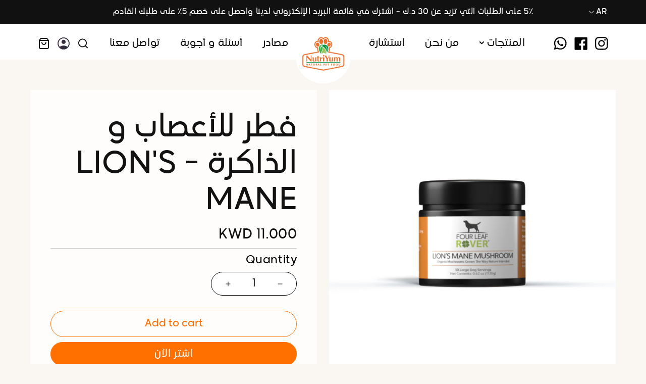

--- FILE ---
content_type: text/html; charset=utf-8
request_url: https://nutriyum.co/ar/products/lions-mane
body_size: 37950
content:
<!doctype html>
<html class="no-js" lang="ar" dir="rtl">
  <head>
 
<meta charset="utf-8">
    <meta http-equiv="X-UA-Compatible" content="IE=edge">
    <meta name="viewport" content="width=device-width,initial-scale=1">
    <meta name="theme-color" content="">
    <link rel="canonical" href="https://nutriyum.co/ar/products/lions-mane">
    <link rel="preconnect" href="https://cdn.shopify.com" crossorigin><link rel="icon" type="image/png" href="//nutriyum.co/cdn/shop/files/245.png?crop=center&height=32&v=1699691247&width=32"><link rel="preconnect" href="https://fonts.shopifycdn.com" crossorigin><title>
      فطر للأعصاب و الذاكرة - LION&#39;S MANE
 &ndash; Nutriyum</title>

    

    
      <meta name="description" content="خلاصة الفطر العضوي التي ينتجها ليون هي مصدر سهل الهضم من جلوكانز بيتا مع قائمة طويلة من الفوائد التي تعود على كبار الكلاب والكلاب التي تعاني من القلق والكلاب التي تعاني من زيادة الوزن وغيرها. يقدم المساعدة للكلاب القلقة يمكن أن تساعد في علامات الخلل المعرفي جيد للكلاب المصابة بالاكتئاب يمكن أن يساعد في الوظيفة العصبية ">
    

    

<meta property="og:site_name" content="Nutriyum">
<meta property="og:url" content="https://nutriyum.co/ar/products/lions-mane">
<meta property="og:title" content="فطر للأعصاب و الذاكرة - LION&#39;S MANE">
<meta property="og:type" content="product">
<meta property="og:description" content="خلاصة الفطر العضوي التي ينتجها ليون هي مصدر سهل الهضم من جلوكانز بيتا مع قائمة طويلة من الفوائد التي تعود على كبار الكلاب والكلاب التي تعاني من القلق والكلاب التي تعاني من زيادة الوزن وغيرها. يقدم المساعدة للكلاب القلقة يمكن أن تساعد في علامات الخلل المعرفي جيد للكلاب المصابة بالاكتئاب يمكن أن يساعد في الوظيفة العصبية "><meta property="og:image" content="http://nutriyum.co/cdn/shop/products/2oz-Lion_s-Mane-Centered-1.jpg?v=1655041965">
  <meta property="og:image:secure_url" content="https://nutriyum.co/cdn/shop/products/2oz-Lion_s-Mane-Centered-1.jpg?v=1655041965">
  <meta property="og:image:width" content="1200">
  <meta property="og:image:height" content="1200"><meta property="og:price:amount" content="11.00">
  <meta property="og:price:currency" content="KWD"><meta name="twitter:card" content="summary_large_image">
<meta name="twitter:title" content="فطر للأعصاب و الذاكرة - LION&#39;S MANE">
<meta name="twitter:description" content="خلاصة الفطر العضوي التي ينتجها ليون هي مصدر سهل الهضم من جلوكانز بيتا مع قائمة طويلة من الفوائد التي تعود على كبار الكلاب والكلاب التي تعاني من القلق والكلاب التي تعاني من زيادة الوزن وغيرها. يقدم المساعدة للكلاب القلقة يمكن أن تساعد في علامات الخلل المعرفي جيد للكلاب المصابة بالاكتئاب يمكن أن يساعد في الوظيفة العصبية ">


    <script src="//nutriyum.co/cdn/shop/t/15/assets/global.js?v=105043264133604991781717682489" defer="defer"></script>
    <script>window.performance && window.performance.mark && window.performance.mark('shopify.content_for_header.start');</script><meta name="facebook-domain-verification" content="a11o83hvwr2237t6tk7ny2ie3ouk3h">
<meta id="shopify-digital-wallet" name="shopify-digital-wallet" content="/26936274/digital_wallets/dialog">
<link rel="alternate" hreflang="x-default" href="https://nutriyum.co/products/lions-mane">
<link rel="alternate" hreflang="en" href="https://nutriyum.co/products/lions-mane">
<link rel="alternate" hreflang="ar" href="https://nutriyum.co/ar/products/lions-mane">
<link rel="alternate" type="application/json+oembed" href="https://nutriyum.co/ar/products/lions-mane.oembed">
<script async="async" src="/checkouts/internal/preloads.js?locale=ar-KW"></script>
<script id="shopify-features" type="application/json">{"accessToken":"88aa4b29a63127c563e1173816b9f240","betas":["rich-media-storefront-analytics"],"domain":"nutriyum.co","predictiveSearch":true,"shopId":26936274,"locale":"ar"}</script>
<script>var Shopify = Shopify || {};
Shopify.shop = "petite-boite-bistro.myshopify.com";
Shopify.locale = "ar";
Shopify.currency = {"active":"KWD","rate":"1.0"};
Shopify.country = "KW";
Shopify.theme = {"name":"Custom Theme (fix Orders probleme)","id":160821608471,"schema_name":"Dawn","schema_version":"7.0.1","theme_store_id":887,"role":"main"};
Shopify.theme.handle = "null";
Shopify.theme.style = {"id":null,"handle":null};
Shopify.cdnHost = "nutriyum.co/cdn";
Shopify.routes = Shopify.routes || {};
Shopify.routes.root = "/ar/";</script>
<script type="module">!function(o){(o.Shopify=o.Shopify||{}).modules=!0}(window);</script>
<script>!function(o){function n(){var o=[];function n(){o.push(Array.prototype.slice.apply(arguments))}return n.q=o,n}var t=o.Shopify=o.Shopify||{};t.loadFeatures=n(),t.autoloadFeatures=n()}(window);</script>
<script id="shop-js-analytics" type="application/json">{"pageType":"product"}</script>
<script defer="defer" async type="module" src="//nutriyum.co/cdn/shopifycloud/shop-js/modules/v2/client.init-shop-cart-sync_BApSsMSl.en.esm.js"></script>
<script defer="defer" async type="module" src="//nutriyum.co/cdn/shopifycloud/shop-js/modules/v2/chunk.common_CBoos6YZ.esm.js"></script>
<script type="module">
  await import("//nutriyum.co/cdn/shopifycloud/shop-js/modules/v2/client.init-shop-cart-sync_BApSsMSl.en.esm.js");
await import("//nutriyum.co/cdn/shopifycloud/shop-js/modules/v2/chunk.common_CBoos6YZ.esm.js");

  window.Shopify.SignInWithShop?.initShopCartSync?.({"fedCMEnabled":true,"windoidEnabled":true});

</script>
<script>(function() {
  var isLoaded = false;
  function asyncLoad() {
    if (isLoaded) return;
    isLoaded = true;
    var urls = ["https:\/\/cdn.shopify.com\/s\/files\/1\/0683\/1371\/0892\/files\/splmn-shopify-prod-August-31.min.js?v=1693985059\u0026shop=petite-boite-bistro.myshopify.com","https:\/\/cdn.weglot.com\/weglot_script_tag.js?shop=petite-boite-bistro.myshopify.com","https:\/\/cdn.nfcube.com\/ffc4f125017e2a86ee8e791b2ddea626.js?shop=petite-boite-bistro.myshopify.com","https:\/\/cdn.one.store\/javascript\/dist\/1.0\/jcr-widget.js?account_id=shopify:petite-boite-bistro.myshopify.com\u0026shop=petite-boite-bistro.myshopify.com"];
    for (var i = 0; i < urls.length; i++) {
      var s = document.createElement('script');
      s.type = 'text/javascript';
      s.async = true;
      s.src = urls[i];
      var x = document.getElementsByTagName('script')[0];
      x.parentNode.insertBefore(s, x);
    }
  };
  if(window.attachEvent) {
    window.attachEvent('onload', asyncLoad);
  } else {
    window.addEventListener('load', asyncLoad, false);
  }
})();</script>
<script id="__st">var __st={"a":26936274,"offset":10800,"reqid":"2259fe2f-61ee-434c-b54a-9d7cb47f9427-1768900421","pageurl":"nutriyum.co\/ar\/products\/lions-mane","u":"4c61a722309e","p":"product","rtyp":"product","rid":6759955922967};</script>
<script>window.ShopifyPaypalV4VisibilityTracking = true;</script>
<script id="form-persister">!function(){'use strict';const t='contact',e='new_comment',n=[[t,t],['blogs',e],['comments',e],[t,'customer']],o='password',r='form_key',c=['recaptcha-v3-token','g-recaptcha-response','h-captcha-response',o],s=()=>{try{return window.sessionStorage}catch{return}},i='__shopify_v',u=t=>t.elements[r],a=function(){const t=[...n].map((([t,e])=>`form[action*='/${t}']:not([data-nocaptcha='true']) input[name='form_type'][value='${e}']`)).join(',');var e;return e=t,()=>e?[...document.querySelectorAll(e)].map((t=>t.form)):[]}();function m(t){const e=u(t);a().includes(t)&&(!e||!e.value)&&function(t){try{if(!s())return;!function(t){const e=s();if(!e)return;const n=u(t);if(!n)return;const o=n.value;o&&e.removeItem(o)}(t);const e=Array.from(Array(32),(()=>Math.random().toString(36)[2])).join('');!function(t,e){u(t)||t.append(Object.assign(document.createElement('input'),{type:'hidden',name:r})),t.elements[r].value=e}(t,e),function(t,e){const n=s();if(!n)return;const r=[...t.querySelectorAll(`input[type='${o}']`)].map((({name:t})=>t)),u=[...c,...r],a={};for(const[o,c]of new FormData(t).entries())u.includes(o)||(a[o]=c);n.setItem(e,JSON.stringify({[i]:1,action:t.action,data:a}))}(t,e)}catch(e){console.error('failed to persist form',e)}}(t)}const f=t=>{if('true'===t.dataset.persistBound)return;const e=function(t,e){const n=function(t){return'function'==typeof t.submit?t.submit:HTMLFormElement.prototype.submit}(t).bind(t);return function(){let t;return()=>{t||(t=!0,(()=>{try{e(),n()}catch(t){(t=>{console.error('form submit failed',t)})(t)}})(),setTimeout((()=>t=!1),250))}}()}(t,(()=>{m(t)}));!function(t,e){if('function'==typeof t.submit&&'function'==typeof e)try{t.submit=e}catch{}}(t,e),t.addEventListener('submit',(t=>{t.preventDefault(),e()})),t.dataset.persistBound='true'};!function(){function t(t){const e=(t=>{const e=t.target;return e instanceof HTMLFormElement?e:e&&e.form})(t);e&&m(e)}document.addEventListener('submit',t),document.addEventListener('DOMContentLoaded',(()=>{const e=a();for(const t of e)f(t);var n;n=document.body,new window.MutationObserver((t=>{for(const e of t)if('childList'===e.type&&e.addedNodes.length)for(const t of e.addedNodes)1===t.nodeType&&'FORM'===t.tagName&&a().includes(t)&&f(t)})).observe(n,{childList:!0,subtree:!0,attributes:!1}),document.removeEventListener('submit',t)}))}()}();</script>
<script integrity="sha256-4kQ18oKyAcykRKYeNunJcIwy7WH5gtpwJnB7kiuLZ1E=" data-source-attribution="shopify.loadfeatures" defer="defer" src="//nutriyum.co/cdn/shopifycloud/storefront/assets/storefront/load_feature-a0a9edcb.js" crossorigin="anonymous"></script>
<script data-source-attribution="shopify.dynamic_checkout.dynamic.init">var Shopify=Shopify||{};Shopify.PaymentButton=Shopify.PaymentButton||{isStorefrontPortableWallets:!0,init:function(){window.Shopify.PaymentButton.init=function(){};var t=document.createElement("script");t.src="https://nutriyum.co/cdn/shopifycloud/portable-wallets/latest/portable-wallets.ar.js",t.type="module",document.head.appendChild(t)}};
</script>
<script data-source-attribution="shopify.dynamic_checkout.buyer_consent">
  function portableWalletsHideBuyerConsent(e){var t=document.getElementById("shopify-buyer-consent"),n=document.getElementById("shopify-subscription-policy-button");t&&n&&(t.classList.add("hidden"),t.setAttribute("aria-hidden","true"),n.removeEventListener("click",e))}function portableWalletsShowBuyerConsent(e){var t=document.getElementById("shopify-buyer-consent"),n=document.getElementById("shopify-subscription-policy-button");t&&n&&(t.classList.remove("hidden"),t.removeAttribute("aria-hidden"),n.addEventListener("click",e))}window.Shopify?.PaymentButton&&(window.Shopify.PaymentButton.hideBuyerConsent=portableWalletsHideBuyerConsent,window.Shopify.PaymentButton.showBuyerConsent=portableWalletsShowBuyerConsent);
</script>
<script>
  function portableWalletsCleanup(e){e&&e.src&&console.error("Failed to load portable wallets script "+e.src);var t=document.querySelectorAll("shopify-accelerated-checkout .shopify-payment-button__skeleton, shopify-accelerated-checkout-cart .wallet-cart-button__skeleton"),e=document.getElementById("shopify-buyer-consent");for(let e=0;e<t.length;e++)t[e].remove();e&&e.remove()}function portableWalletsNotLoadedAsModule(e){e instanceof ErrorEvent&&"string"==typeof e.message&&e.message.includes("import.meta")&&"string"==typeof e.filename&&e.filename.includes("portable-wallets")&&(window.removeEventListener("error",portableWalletsNotLoadedAsModule),window.Shopify.PaymentButton.failedToLoad=e,"loading"===document.readyState?document.addEventListener("DOMContentLoaded",window.Shopify.PaymentButton.init):window.Shopify.PaymentButton.init())}window.addEventListener("error",portableWalletsNotLoadedAsModule);
</script>

<script type="module" src="https://nutriyum.co/cdn/shopifycloud/portable-wallets/latest/portable-wallets.ar.js" onError="portableWalletsCleanup(this)" crossorigin="anonymous"></script>
<script nomodule>
  document.addEventListener("DOMContentLoaded", portableWalletsCleanup);
</script>

<link id="shopify-accelerated-checkout-styles" rel="stylesheet" media="screen" href="https://nutriyum.co/cdn/shopifycloud/portable-wallets/latest/accelerated-checkout-backwards-compat.css" crossorigin="anonymous">
<style id="shopify-accelerated-checkout-cart">
        #shopify-buyer-consent {
  margin-top: 1em;
  display: inline-block;
  width: 100%;
}

#shopify-buyer-consent.hidden {
  display: none;
}

#shopify-subscription-policy-button {
  background: none;
  border: none;
  padding: 0;
  text-decoration: underline;
  font-size: inherit;
  cursor: pointer;
}

#shopify-subscription-policy-button::before {
  box-shadow: none;
}

      </style>

<script>window.performance && window.performance.mark && window.performance.mark('shopify.content_for_header.end');</script>


    <style data-shopify>
      @font-face {
  font-family: Assistant;
  font-weight: 400;
  font-style: normal;
  font-display: swap;
  src: url("//nutriyum.co/cdn/fonts/assistant/assistant_n4.9120912a469cad1cc292572851508ca49d12e768.woff2") format("woff2"),
       url("//nutriyum.co/cdn/fonts/assistant/assistant_n4.6e9875ce64e0fefcd3f4446b7ec9036b3ddd2985.woff") format("woff");
}

      @font-face {
  font-family: Assistant;
  font-weight: 700;
  font-style: normal;
  font-display: swap;
  src: url("//nutriyum.co/cdn/fonts/assistant/assistant_n7.bf44452348ec8b8efa3aa3068825305886b1c83c.woff2") format("woff2"),
       url("//nutriyum.co/cdn/fonts/assistant/assistant_n7.0c887fee83f6b3bda822f1150b912c72da0f7b64.woff") format("woff");
}

      
      
      @font-face {
  font-family: Assistant;
  font-weight: 400;
  font-style: normal;
  font-display: swap;
  src: url("//nutriyum.co/cdn/fonts/assistant/assistant_n4.9120912a469cad1cc292572851508ca49d12e768.woff2") format("woff2"),
       url("//nutriyum.co/cdn/fonts/assistant/assistant_n4.6e9875ce64e0fefcd3f4446b7ec9036b3ddd2985.woff") format("woff");
}


      :root {
        --font-body-family: Assistant, sans-serif;
        --font-body-style: normal;
        --font-body-weight: 400;
        --font-body-weight-bold: 700;

        --font-heading-family: Assistant, sans-serif;
        --font-heading-style: normal;
        --font-heading-weight: 400;

        --font-body-scale: 1.0;
        --font-heading-scale: 1.0;

        --color-base-text: 18, 18, 18;
        --color-shadow: 18, 18, 18;
        --color-base-background-1: 255, 255, 255;
        --color-base-background-2: 243, 243, 243;
        --color-base-solid-button-labels: 255, 255, 255;
        --color-base-outline-button-labels: 18, 18, 18;
        --color-base-accent-1: 18, 18, 18;
        --color-base-accent-2: 51, 79, 180;
        --payment-terms-background-color: #ffffff;

        --gradient-base-background-1: #ffffff;
        --gradient-base-background-2: #f3f3f3;
        --gradient-base-accent-1: #121212;
        --gradient-base-accent-2: #334fb4;

        --media-padding: px;
        --media-border-opacity: 0.05;
        --media-border-width: 1px;
        --media-radius: 0px;
        --media-shadow-opacity: 0.0;
        --media-shadow-horizontal-offset: 0px;
        --media-shadow-vertical-offset: 4px;
        --media-shadow-blur-radius: 5px;
        --media-shadow-visible: 0;

        --page-width: 120rem;
        --page-width-margin: 0rem;

        --product-card-image-padding: 0.0rem;
        --product-card-corner-radius: 0.0rem;
        --product-card-text-alignment: left;
        --product-card-border-width: 0.0rem;
        --product-card-border-opacity: 0.1;
        --product-card-shadow-opacity: 0.0;
        --product-card-shadow-visible: 0;
        --product-card-shadow-horizontal-offset: 0.0rem;
        --product-card-shadow-vertical-offset: 0.4rem;
        --product-card-shadow-blur-radius: 0.5rem;

        --collection-card-image-padding: 0.0rem;
        --collection-card-corner-radius: 0.0rem;
        --collection-card-text-alignment: left;
        --collection-card-border-width: 0.0rem;
        --collection-card-border-opacity: 0.1;
        --collection-card-shadow-opacity: 0.0;
        --collection-card-shadow-visible: 0;
        --collection-card-shadow-horizontal-offset: 0.0rem;
        --collection-card-shadow-vertical-offset: 0.4rem;
        --collection-card-shadow-blur-radius: 0.5rem;

        --blog-card-image-padding: 0.0rem;
        --blog-card-corner-radius: 0.0rem;
        --blog-card-text-alignment: left;
        --blog-card-border-width: 0.0rem;
        --blog-card-border-opacity: 0.1;
        --blog-card-shadow-opacity: 0.0;
        --blog-card-shadow-visible: 0;
        --blog-card-shadow-horizontal-offset: 0.0rem;
        --blog-card-shadow-vertical-offset: 0.4rem;
        --blog-card-shadow-blur-radius: 0.5rem;

        --badge-corner-radius: 4.0rem;

        --popup-border-width: 1px;
        --popup-border-opacity: 0.1;
        --popup-corner-radius: 0px;
        --popup-shadow-opacity: 0.0;
        --popup-shadow-horizontal-offset: 0px;
        --popup-shadow-vertical-offset: 4px;
        --popup-shadow-blur-radius: 5px;

        --drawer-border-width: 1px;
        --drawer-border-opacity: 0.1;
        --drawer-shadow-opacity: 0.0;
        --drawer-shadow-horizontal-offset: 0px;
        --drawer-shadow-vertical-offset: 4px;
        --drawer-shadow-blur-radius: 5px;

        --spacing-sections-desktop: 0px;
        --spacing-sections-mobile: 0px;

        --grid-desktop-vertical-spacing: 8px;
        --grid-desktop-horizontal-spacing: 8px;
        --grid-mobile-vertical-spacing: 4px;
        --grid-mobile-horizontal-spacing: 4px;

        --text-boxes-border-opacity: 0.1;
        --text-boxes-border-width: 0px;
        --text-boxes-radius: 0px;
        --text-boxes-shadow-opacity: 0.0;
        --text-boxes-shadow-visible: 0;
        --text-boxes-shadow-horizontal-offset: 0px;
        --text-boxes-shadow-vertical-offset: 4px;
        --text-boxes-shadow-blur-radius: 5px;

        --buttons-radius: 0px;
        --buttons-radius-outset: 0px;
        --buttons-border-width: 1px;
        --buttons-border-opacity: 1.0;
        --buttons-shadow-opacity: 0.0;
        --buttons-shadow-visible: 0;
        --buttons-shadow-horizontal-offset: 0px;
        --buttons-shadow-vertical-offset: 4px;
        --buttons-shadow-blur-radius: 5px;
        --buttons-border-offset: 0px;

        --inputs-radius: 0px;
        --inputs-border-width: 1px;
        --inputs-border-opacity: 0.55;
        --inputs-shadow-opacity: 0.0;
        --inputs-shadow-horizontal-offset: 0px;
        --inputs-margin-offset: 0px;
        --inputs-shadow-vertical-offset: 4px;
        --inputs-shadow-blur-radius: 5px;
        --inputs-radius-outset: 0px;

        --variant-pills-radius: 40px;
        --variant-pills-border-width: 1px;
        --variant-pills-border-opacity: 0.55;
        --variant-pills-shadow-opacity: 0.0;
        --variant-pills-shadow-horizontal-offset: 0px;
        --variant-pills-shadow-vertical-offset: 4px;
        --variant-pills-shadow-blur-radius: 5px;
      }

      *,
      *::before,
      *::after {
        box-sizing: inherit;
      }

      html {
        box-sizing: border-box;
        font-size: calc(var(--font-body-scale) * 62.5%);
        height: 100%;
      }

      body {
        display: grid;
        grid-template-rows: auto auto 1fr auto;
        grid-template-columns: 100%;
        min-height: 100%;
        margin: 0;
        font-size: 1.5rem;
        letter-spacing: 0.06rem;
        line-height: calc(1 + 0.8 / var(--font-body-scale));
        font-family: var(--font-body-family);
        font-style: var(--font-body-style);
        font-weight: var(--font-body-weight);
      }

      @media screen and (min-width: 750px) {
        body {
          font-size: 1.6rem;
        }
      }
    </style>

    <link href="//nutriyum.co/cdn/shop/t/15/assets/base.css?v=16711881129261346581717682489" rel="stylesheet" type="text/css" media="all" />

     <link rel="stylesheet" href="https://pro.fontawesome.com/releases/v5.10.0/css/all.css" integrity="sha384-AYmEC3Yw5cVb3ZcuHtOA93w35dYTsvhLPVnYs9eStHfGJvOvKxVfELGroGkvsg+p" crossorigin="anonymous"/>
    <meta name="viewport" content="width=device-width, initial-scale=1">
  	<link href="https://cdn.jsdelivr.net/npm/bootstrap@5.0.2/dist/css/bootstrap.min.css" rel="stylesheet" integrity="sha384-EVSTQN3/azprG1Anm3QDgpJLIm9Nao0Yz1ztcQTwFspd3yD65VohhpuuCOmLASjC" crossorigin="anonymous">
    <script src="https://cdn.jsdelivr.net/npm/bootstrap@5.0.2/dist/js/bootstrap.bundle.min.js" integrity="sha384-MrcW6ZMFYlzcLA8Nl+NtUVF0sA7MsXsP1UyJoMp4YLEuNSfAP+JcXn/tWtIaxVXM" crossorigin="anonymous"></script>
  	<script src="https://ajax.googleapis.com/ajax/libs/jquery/3.5.1/jquery.min.js"></script>
  	<script src="https://cdnjs.cloudflare.com/ajax/libs/popper.js/1.16.0/umd/popper.min.js"></script>

    <link rel="stylesheet" type="text/css" href="https://cdnjs.cloudflare.com/ajax/libs/slick-carousel/1.8.1/slick.css">
    <link rel="stylesheet" type="text/css" href="https://cdnjs.cloudflare.com/ajax/libs/slick-carousel/1.8.1/slick-theme.css">

    <link href="https://unpkg.com/aos@2.3.1/dist/aos.css" rel="stylesheet">
    <link   rel="stylesheet"   href="https://cdn.jsdelivr.net/npm/@fancyapps/ui@4.0/dist/fancybox.css" />
    <script src="https://cdn.jsdelivr.net/npm/@fancyapps/ui@4.0/dist/fancybox.umd.js"></script>
    

    <link href="//nutriyum.co/cdn/shop/t/15/assets/genral.css?v=140044123550649073371717682489" rel="stylesheet" type="text/css" media="all" />
    <link href="//nutriyum.co/cdn/shop/t/15/assets/style.css?v=19196971286389389751717682489" rel="stylesheet" type="text/css" media="all" />
    <link href="//nutriyum.co/cdn/shop/t/15/assets/mobile-header.css?v=175063844391204497691717682489" rel="stylesheet" type="text/css" media="all" />
<link rel="preload" as="font" href="//nutriyum.co/cdn/fonts/assistant/assistant_n4.9120912a469cad1cc292572851508ca49d12e768.woff2" type="font/woff2" crossorigin><link rel="preload" as="font" href="//nutriyum.co/cdn/fonts/assistant/assistant_n4.9120912a469cad1cc292572851508ca49d12e768.woff2" type="font/woff2" crossorigin><link rel="stylesheet" href="//nutriyum.co/cdn/shop/t/15/assets/component-predictive-search.css?v=83512081251802922551717682489" media="print" onload="this.media='all'"><script>document.documentElement.className = document.documentElement.className.replace('no-js', 'js');
    if (Shopify.designMode) {
      document.documentElement.classList.add('shopify-design-mode');
    }
    </script>
  <!-- BEGIN app block: shopify://apps/powerful-form-builder/blocks/app-embed/e4bcb1eb-35b2-42e6-bc37-bfe0e1542c9d --><script type="text/javascript" hs-ignore data-cookieconsent="ignore">
  var Globo = Globo || {};
  var globoFormbuilderRecaptchaInit = function(){};
  var globoFormbuilderHcaptchaInit = function(){};
  window.Globo.FormBuilder = window.Globo.FormBuilder || {};
  window.Globo.FormBuilder.shop = {"configuration":{"money_format":"{{amount}}0 KD"},"pricing":{"features":{"bulkOrderForm":false,"cartForm":false,"fileUpload":2,"removeCopyright":false}},"settings":{"copyright":"Powered by <a href=\"https://globosoftware.net\" target=\"_blank\">Globo</a> <a href=\"https://apps.shopify.com/form-builder-contact-form\" target=\"_blank\">Contact Form</a>","hideWaterMark":false,"reCaptcha":{"recaptchaType":"v2","siteKey":false,"languageCode":"en"},"scrollTop":false,"additionalColumns":[]},"encryption_form_id":1,"url":"https://app.powerfulform.com/"};

  if(window.Globo.FormBuilder.shop.settings.customCssEnabled && window.Globo.FormBuilder.shop.settings.customCssCode){
    const customStyle = document.createElement('style');
    customStyle.type = 'text/css';
    customStyle.innerHTML = window.Globo.FormBuilder.shop.settings.customCssCode;
    document.head.appendChild(customStyle);
  }

  window.Globo.FormBuilder.forms = [];
    
      
      
      
      window.Globo.FormBuilder.forms[1560] = {"1560":{"elements":[{"id":"group-1","type":"group","label":"Page 1","description":"","elements":[{"id":"text","type":"text","label":"Owner's First Name","placeholder":"First Name","description":"","limitCharacters":false,"characters":100,"hideLabel":false,"keepPositionLabel":false,"required":true,"ifHideLabel":false,"inputIcon":"","columnWidth":50},{"id":"text-2","type":"text","label":"Owner's Last Name","placeholder":"Last Name","description":"","limitCharacters":false,"characters":100,"hideLabel":false,"keepPositionLabel":false,"required":true,"ifHideLabel":false,"inputIcon":"","columnWidth":50},{"id":"email","type":"email","label":"Your Email Adress","placeholder":"Email","description":"","limitCharacters":false,"characters":100,"hideLabel":false,"keepPositionLabel":false,"required":true,"ifHideLabel":false,"inputIcon":"\u003csvg aria-hidden=\"true\" focusable=\"false\" data-prefix=\"fas\" data-icon=\"envelope\" class=\"svg-inline--fa fa-envelope fa-w-16\" role=\"img\" xmlns=\"http:\/\/www.w3.org\/2000\/svg\" viewBox=\"0 0 512 512\"\u003e\u003cpath fill=\"currentColor\" d=\"M502.3 190.8c3.9-3.1 9.7-.2 9.7 4.7V400c0 26.5-21.5 48-48 48H48c-26.5 0-48-21.5-48-48V195.6c0-5 5.7-7.8 9.7-4.7 22.4 17.4 52.1 39.5 154.1 113.6 21.1 15.4 56.7 47.8 92.2 47.6 35.7.3 72-32.8 92.3-47.6 102-74.1 131.6-96.3 154-113.7zM256 320c23.2.4 56.6-29.2 73.4-41.4 132.7-96.3 142.8-104.7 173.4-128.7 5.8-4.5 9.2-11.5 9.2-18.9v-19c0-26.5-21.5-48-48-48H48C21.5 64 0 85.5 0 112v19c0 7.4 3.4 14.3 9.2 18.9 30.6 23.9 40.7 32.4 173.4 128.7 16.8 12.2 50.2 41.8 73.4 41.4z\"\u003e\u003c\/path\u003e\u003c\/svg\u003e","columnWidth":50},{"id":"phone","type":"phone","label":"Phone Number","placeholder":"Mobile number","description":"","validatePhone":true,"onlyShowFlag":false,"defaultCountryCode":"kw","limitCharacters":false,"characters":100,"hideLabel":false,"keepPositionLabel":false,"required":true,"ifHideLabel":false,"inputIcon":"\u003csvg aria-hidden=\"true\" focusable=\"false\" data-prefix=\"fas\" data-icon=\"phone-alt\" class=\"svg-inline--fa fa-phone-alt fa-w-16\" role=\"img\" xmlns=\"http:\/\/www.w3.org\/2000\/svg\" viewBox=\"0 0 512 512\"\u003e\u003cpath fill=\"currentColor\" d=\"M497.39 361.8l-112-48a24 24 0 0 0-28 6.9l-49.6 60.6A370.66 370.66 0 0 1 130.6 204.11l60.6-49.6a23.94 23.94 0 0 0 6.9-28l-48-112A24.16 24.16 0 0 0 122.6.61l-104 24A24 24 0 0 0 0 48c0 256.5 207.9 464 464 464a24 24 0 0 0 23.4-18.6l24-104a24.29 24.29 0 0 0-14.01-27.6z\"\u003e\u003c\/path\u003e\u003c\/svg\u003e","columnWidth":50},{"id":"checkbox","type":"checkbox","label":"Your pet is a","options":"CAT\nDOG","defaultOptions":"","description":"","hideLabel":false,"keepPositionLabel":false,"required":true,"ifHideLabel":false,"inlineOption":100,"columnWidth":100},{"id":"text-3","type":"text","label":"Your Pet's Name","placeholder":"Pet's name","description":"","limitCharacters":false,"characters":100,"hideLabel":false,"keepPositionLabel":false,"required":true,"ifHideLabel":false,"inputIcon":"","columnWidth":50,"conditionalField":false,"onlyShowIf":false,"checkbox":false},{"id":"text-4","type":"text","label":"Your Pet's Age (Months\/Years)","placeholder":"9\/3","description":"","limitCharacters":false,"characters":100,"hideLabel":false,"keepPositionLabel":false,"required":true,"ifHideLabel":false,"inputIcon":"","columnWidth":50,"conditionalField":false,"onlyShowIf":false,"checkbox":false},{"id":"text-5","type":"text","label":"Your Pet’s Condition","placeholder":"Write A Brief Description of Your Pet's Condition","description":"","limitCharacters":false,"characters":100,"hideLabel":false,"keepPositionLabel":false,"required":true,"ifHideLabel":false,"inputIcon":"","columnWidth":100,"conditionalField":false,"onlyShowIf":false,"checkbox":false}]}],"errorMessage":{"required":"Please fill in field","invalid":"Invalid","invalidName":"Invalid name","invalidEmail":"Invalid email","invalidURL":"Invalid URL","invalidPhone":"Invalid phone","invalidNumber":"Invalid number","invalidPassword":"Invalid password","confirmPasswordNotMatch":"Confirmed password doesn't match","customerAlreadyExists":"Customer already exists","fileSizeLimit":"File size limit exceeded","fileNotAllowed":"File extension not allowed","requiredCaptcha":"Please, enter the captcha","requiredProducts":"Please select product","limitQuantity":"The number of products left in stock has been exceeded","shopifyInvalidPhone":"phone - Enter a valid phone number to use this delivery method","shopifyPhoneHasAlready":"phone - Phone has already been taken","shopifyInvalidProvice":"addresses.province - is not valid","otherError":"Something went wrong, please try again"},"appearance":{"layout":"boxed","width":"603","style":"classic_rounded","mainColor":"rgba(252,112,0,1)","headingColor":"rgba(0,0,0,1)","labelColor":"rgba(0,0,0,1)","descriptionColor":"rgba(12,12,12,1)","optionColor":"rgba(8,8,8,1)","paragraphColor":"rgba(12,1,1,1)","paragraphBackground":"rgba(12,1,1,1)","background":"color","backgroundColor":"rgba(250,247,242,1)","backgroundImage":"","backgroundImageAlignment":"middle","floatingIcon":"\u003csvg aria-hidden=\"true\" focusable=\"false\" data-prefix=\"far\" data-icon=\"envelope\" class=\"svg-inline--fa fa-envelope fa-w-16\" role=\"img\" xmlns=\"http:\/\/www.w3.org\/2000\/svg\" viewBox=\"0 0 512 512\"\u003e\u003cpath fill=\"currentColor\" d=\"M464 64H48C21.49 64 0 85.49 0 112v288c0 26.51 21.49 48 48 48h416c26.51 0 48-21.49 48-48V112c0-26.51-21.49-48-48-48zm0 48v40.805c-22.422 18.259-58.168 46.651-134.587 106.49-16.841 13.247-50.201 45.072-73.413 44.701-23.208.375-56.579-31.459-73.413-44.701C106.18 199.465 70.425 171.067 48 152.805V112h416zM48 400V214.398c22.914 18.251 55.409 43.862 104.938 82.646 21.857 17.205 60.134 55.186 103.062 54.955 42.717.231 80.509-37.199 103.053-54.947 49.528-38.783 82.032-64.401 104.947-82.653V400H48z\"\u003e\u003c\/path\u003e\u003c\/svg\u003e","floatingText":"","displayOnAllPage":false,"position":"bottom right","formType":"normalForm","newTemplate":true},"afterSubmit":{"action":"clearForm","message":"\u003ch4\u003eThanks for getting in touch!\u0026nbsp;\u003c\/h4\u003e\u003cp\u003e\u003cbr\u003e\u003c\/p\u003e\u003cp\u003eWe appreciate you contacting us. One of our colleagues will get back in touch with you soon!\u003c\/p\u003e\u003cp\u003e\u003cbr\u003e\u003c\/p\u003e\u003cp\u003eHave a great day!\u003c\/p\u003e","redirectUrl":"","enableGa":false,"gaEventCategory":"Form Builder by Globo","gaEventAction":"Submit","gaEventLabel":"Contact us form","enableFpx":false,"fpxTrackerName":""},"accountPage":{"showAccountDetail":false,"registrationPage":false,"editAccountPage":false,"header":"Header","active":false,"title":"Account details","headerDescription":"Fill out the form to change account information","afterUpdate":"Message after update","message":"\u003ch5\u003eAccount edited successfully!\u003c\/h5\u003e","footer":"Footer","updateText":"Update","footerDescription":""},"footer":{"description":"\u003cp\u003e\u003cbr\u003e\u003c\/p\u003e","previousText":"Previous","nextText":"Next","submitText":"Submit","resetButton":false,"resetButtonText":"Reset","submitFullWidth":true,"submitAlignment":"center"},"header":{"active":true,"title":"Pet Consultation Request","description":"\u003cp\u003ePlease fill this form with the right information and our team will get back to you.\u003c\/p\u003e"},"isStepByStepForm":true,"publish":{"requiredLogin":false,"requiredLoginMessage":"Please \u003ca href='\/account\/login' title='login'\u003elogin\u003c\/a\u003e to continue","publishType":"embedCode","embedCode":"\u003cdiv class=\"globo-formbuilder\" data-id=\"MTU2MA==\"\u003e\u003c\/div\u003e","shortCode":"{formbuilder:MTU2MA==}","popup":"\u003cbutton class=\"globo-formbuilder-open\" data-id=\"MTU2MA==\"\u003eOpen form\u003c\/button\u003e","lightbox":"\u003cdiv class=\"globo-form-publish-modal lightbox hidden\" data-id=\"MTU2MA==\"\u003e\u003cdiv class=\"globo-form-modal-content\"\u003e\u003cdiv class=\"globo-formbuilder\" data-id=\"MTU2MA==\"\u003e\u003c\/div\u003e\u003c\/div\u003e\u003c\/div\u003e","enableAddShortCode":true,"selectPage":"80428859415","selectPositionOnPage":"bottom","selectTime":"forever","setCookie":"1","setCookieHours":"1","setCookieWeeks":"1"},"reCaptcha":{"enable":false,"note":"Please make sure that you have set Google reCaptcha v2 Site key and Secret key in \u003ca href=\"\/admin\/settings\"\u003eSettings\u003c\/a\u003e"},"html":"\n\u003cdiv class=\"globo-form boxed-form globo-form-id-1560\"\u003e\n\n\u003cstyle\u003e\n\n\n\n.globo-form-id-1560 .globo-form-app{\n    max-width: 603px;\n    width: -webkit-fill-available;\n    \n    background-color: rgba(250,247,242,1);\n    \n    \n}\n\n.globo-form-id-1560 .globo-form-app .globo-heading{\n    color: rgba(0,0,0,1)\n}\n\n\n\n.globo-form-id-1560 .globo-form-app .globo-description,\n.globo-form-id-1560 .globo-form-app .header .globo-description{\n    color: rgba(12,12,12,1)\n}\n.globo-form-id-1560 .globo-form-app .globo-label,\n.globo-form-id-1560 .globo-form-app .globo-form-control label.globo-label,\n.globo-form-id-1560 .globo-form-app .globo-form-control label.globo-label span.label-content{\n    color: rgba(0,0,0,1);\n    text-align: left !important;\n}\n.globo-form-id-1560 .globo-form-app .globo-label.globo-position-label{\n    height: 20px !important;\n}\n.globo-form-id-1560 .globo-form-app .globo-form-control .help-text.globo-description,\n.globo-form-id-1560 .globo-form-app .globo-form-control span.globo-description{\n    color: rgba(12,12,12,1)\n}\n.globo-form-id-1560 .globo-form-app .globo-form-control .checkbox-wrapper .globo-option,\n.globo-form-id-1560 .globo-form-app .globo-form-control .radio-wrapper .globo-option\n{\n    color: rgba(8,8,8,1)\n}\n.globo-form-id-1560 .globo-form-app .footer,\n.globo-form-id-1560 .globo-form-app .gfb__footer{\n    text-align:center;\n}\n.globo-form-id-1560 .globo-form-app .footer button,\n.globo-form-id-1560 .globo-form-app .gfb__footer button{\n    border:1px solid rgba(252,112,0,1);\n    \n        width:100%;\n    \n}\n.globo-form-id-1560 .globo-form-app .footer button.submit,\n.globo-form-id-1560 .globo-form-app .gfb__footer button.submit\n.globo-form-id-1560 .globo-form-app .footer button.checkout,\n.globo-form-id-1560 .globo-form-app .gfb__footer button.checkout,\n.globo-form-id-1560 .globo-form-app .footer button.action.loading .spinner,\n.globo-form-id-1560 .globo-form-app .gfb__footer button.action.loading .spinner{\n    background-color: rgba(252,112,0,1);\n    color : #ffffff;\n}\n.globo-form-id-1560 .globo-form-app .globo-form-control .star-rating\u003efieldset:not(:checked)\u003elabel:before {\n    content: url('data:image\/svg+xml; utf8, \u003csvg aria-hidden=\"true\" focusable=\"false\" data-prefix=\"far\" data-icon=\"star\" class=\"svg-inline--fa fa-star fa-w-18\" role=\"img\" xmlns=\"http:\/\/www.w3.org\/2000\/svg\" viewBox=\"0 0 576 512\"\u003e\u003cpath fill=\"rgba(252,112,0,1)\" d=\"M528.1 171.5L382 150.2 316.7 17.8c-11.7-23.6-45.6-23.9-57.4 0L194 150.2 47.9 171.5c-26.2 3.8-36.7 36.1-17.7 54.6l105.7 103-25 145.5c-4.5 26.3 23.2 46 46.4 33.7L288 439.6l130.7 68.7c23.2 12.2 50.9-7.4 46.4-33.7l-25-145.5 105.7-103c19-18.5 8.5-50.8-17.7-54.6zM388.6 312.3l23.7 138.4L288 385.4l-124.3 65.3 23.7-138.4-100.6-98 139-20.2 62.2-126 62.2 126 139 20.2-100.6 98z\"\u003e\u003c\/path\u003e\u003c\/svg\u003e');\n}\n.globo-form-id-1560 .globo-form-app .globo-form-control .star-rating\u003efieldset\u003einput:checked ~ label:before {\n    content: url('data:image\/svg+xml; utf8, \u003csvg aria-hidden=\"true\" focusable=\"false\" data-prefix=\"fas\" data-icon=\"star\" class=\"svg-inline--fa fa-star fa-w-18\" role=\"img\" xmlns=\"http:\/\/www.w3.org\/2000\/svg\" viewBox=\"0 0 576 512\"\u003e\u003cpath fill=\"rgba(252,112,0,1)\" d=\"M259.3 17.8L194 150.2 47.9 171.5c-26.2 3.8-36.7 36.1-17.7 54.6l105.7 103-25 145.5c-4.5 26.3 23.2 46 46.4 33.7L288 439.6l130.7 68.7c23.2 12.2 50.9-7.4 46.4-33.7l-25-145.5 105.7-103c19-18.5 8.5-50.8-17.7-54.6L382 150.2 316.7 17.8c-11.7-23.6-45.6-23.9-57.4 0z\"\u003e\u003c\/path\u003e\u003c\/svg\u003e');\n}\n.globo-form-id-1560 .globo-form-app .globo-form-control .star-rating\u003efieldset:not(:checked)\u003elabel:hover:before,\n.globo-form-id-1560 .globo-form-app .globo-form-control .star-rating\u003efieldset:not(:checked)\u003elabel:hover ~ label:before{\n    content : url('data:image\/svg+xml; utf8, \u003csvg aria-hidden=\"true\" focusable=\"false\" data-prefix=\"fas\" data-icon=\"star\" class=\"svg-inline--fa fa-star fa-w-18\" role=\"img\" xmlns=\"http:\/\/www.w3.org\/2000\/svg\" viewBox=\"0 0 576 512\"\u003e\u003cpath fill=\"rgba(252,112,0,1)\" d=\"M259.3 17.8L194 150.2 47.9 171.5c-26.2 3.8-36.7 36.1-17.7 54.6l105.7 103-25 145.5c-4.5 26.3 23.2 46 46.4 33.7L288 439.6l130.7 68.7c23.2 12.2 50.9-7.4 46.4-33.7l-25-145.5 105.7-103c19-18.5 8.5-50.8-17.7-54.6L382 150.2 316.7 17.8c-11.7-23.6-45.6-23.9-57.4 0z\"\u003e\u003c\/path\u003e\u003c\/svg\u003e')\n}\n.globo-form-id-1560 .globo-form-app .globo-form-control .radio-wrapper .radio-input:checked ~ .radio-label:after {\n    background: rgba(252,112,0,1);\n    background: radial-gradient(rgba(252,112,0,1) 40%, #fff 45%);\n}\n.globo-form-id-1560 .globo-form-app .globo-form-control .checkbox-wrapper .checkbox-input:checked ~ .checkbox-label:before {\n    border-color: rgba(252,112,0,1);\n    box-shadow: 0 4px 6px rgba(50,50,93,0.11), 0 1px 3px rgba(0,0,0,0.08);\n    background-color: rgba(252,112,0,1);\n}\n.globo-form-id-1560 .globo-form-app .step.-completed .step__number,\n.globo-form-id-1560 .globo-form-app .line.-progress,\n.globo-form-id-1560 .globo-form-app .line.-start{\n    background-color: rgba(252,112,0,1);\n}\n.globo-form-id-1560 .globo-form-app .checkmark__check,\n.globo-form-id-1560 .globo-form-app .checkmark__circle{\n    stroke: rgba(252,112,0,1);\n}\n.globo-form-id-1560 .floating-button{\n    background-color: rgba(252,112,0,1);\n}\n.globo-form-id-1560 .globo-form-app .globo-form-control .checkbox-wrapper .checkbox-input ~ .checkbox-label:before,\n.globo-form-app .globo-form-control .radio-wrapper .radio-input ~ .radio-label:after{\n    border-color : rgba(252,112,0,1);\n}\n.globo-form-id-1560 .flatpickr-day.selected, \n.globo-form-id-1560 .flatpickr-day.startRange, \n.globo-form-id-1560 .flatpickr-day.endRange, \n.globo-form-id-1560 .flatpickr-day.selected.inRange, \n.globo-form-id-1560 .flatpickr-day.startRange.inRange, \n.globo-form-id-1560 .flatpickr-day.endRange.inRange, \n.globo-form-id-1560 .flatpickr-day.selected:focus, \n.globo-form-id-1560 .flatpickr-day.startRange:focus, \n.globo-form-id-1560 .flatpickr-day.endRange:focus, \n.globo-form-id-1560 .flatpickr-day.selected:hover, \n.globo-form-id-1560 .flatpickr-day.startRange:hover, \n.globo-form-id-1560 .flatpickr-day.endRange:hover, \n.globo-form-id-1560 .flatpickr-day.selected.prevMonthDay, \n.globo-form-id-1560 .flatpickr-day.startRange.prevMonthDay, \n.globo-form-id-1560 .flatpickr-day.endRange.prevMonthDay, \n.globo-form-id-1560 .flatpickr-day.selected.nextMonthDay, \n.globo-form-id-1560 .flatpickr-day.startRange.nextMonthDay, \n.globo-form-id-1560 .flatpickr-day.endRange.nextMonthDay {\n    background: rgba(252,112,0,1);\n    border-color: rgba(252,112,0,1);\n}\n.globo-form-id-1560 .globo-paragraph,\n.globo-form-id-1560 .globo-paragraph * {\n    background: rgba(12,1,1,1) !important;\n    color: rgba(12,1,1,1) !important;\n    width: 100%!important;\n}\n\n\u003c\/style\u003e\n\u003cstyle\u003e\n    :root .globo-form-app[data-id=\"1560\"]{\n        --gfb-primary-color: rgba(252,112,0,1);\n        --gfb-form-width: 603px;\n        --gfb-font-family: inherit;\n        --gfb-font-style: inherit;\n        \n        --gfb-bg-color: #FFF;\n        --gfb-bg-position: top;\n        \n            --gfb-bg-color: rgba(250,247,242,1);\n        \n        \n    }\n\u003c\/style\u003e\n\u003cdiv class=\"globo-form-app boxed-layout gfb-style-classic_rounded\" data-id=1560\u003e\n    \u003cdiv class=\"header dismiss hidden\" onclick=\"Globo.FormBuilder.closeModalForm(this)\"\u003e\n        \u003csvg width=20 height=20 viewBox=\"0 0 20 20\" class=\"\" focusable=\"false\" aria-hidden=\"true\"\u003e\u003cpath d=\"M11.414 10l4.293-4.293a.999.999 0 1 0-1.414-1.414L10 8.586 5.707 4.293a.999.999 0 1 0-1.414 1.414L8.586 10l-4.293 4.293a.999.999 0 1 0 1.414 1.414L10 11.414l4.293 4.293a.997.997 0 0 0 1.414 0 .999.999 0 0 0 0-1.414L11.414 10z\" fill-rule=\"evenodd\"\u003e\u003c\/path\u003e\u003c\/svg\u003e\n    \u003c\/div\u003e\n    \u003cform class=\"g-container\" novalidate action=\"\/api\/front\/form\/1560\/send\" method=\"POST\" enctype=\"multipart\/form-data\" data-id=1560\u003e\n        \n            \n            \u003cdiv class=\"header\"\u003e\n                \u003ch3 class=\"title globo-heading\"\u003ePet Consultation Request\u003c\/h3\u003e\n                \n                \u003cdiv class=\"description globo-description\"\u003e\u003cp\u003ePlease fill this form with the right information and our team will get back to you.\u003c\/p\u003e\u003c\/div\u003e\n                \n            \u003c\/div\u003e\n            \n        \n        \n            \u003cdiv class=\"globo-formbuilder-wizard\" data-id=1560\u003e\n                \u003cdiv class=\"wizard__content\"\u003e\n                    \u003cheader class=\"wizard__header\"\u003e\n                        \u003cdiv class=\"wizard__steps\"\u003e\n                        \u003cnav class=\"steps hidden\"\u003e\n                            \n                            \n                                \n                            \n                            \n                                \n                                \n                                \n                                \n                                \u003cdiv class=\"step last \"  data-step=\"0\" \u003e\n                                    \u003cdiv class=\"step__content\"\u003e\n                                        \u003cp class=\"step__number\"\u003e\u003c\/p\u003e\n                                        \u003csvg class=\"checkmark\" xmlns=\"http:\/\/www.w3.org\/2000\/svg\" width=52 height=52 viewBox=\"0 0 52 52\"\u003e\n                                            \u003ccircle class=\"checkmark__circle\" cx=\"26\" cy=\"26\" r=\"25\" fill=\"none\"\/\u003e\n                                            \u003cpath class=\"checkmark__check\" fill=\"none\" d=\"M14.1 27.2l7.1 7.2 16.7-16.8\"\/\u003e\n                                        \u003c\/svg\u003e\n                                        \u003cdiv class=\"lines\"\u003e\n                                            \n                                                \u003cdiv class=\"line -start\"\u003e\u003c\/div\u003e\n                                            \n                                            \u003cdiv class=\"line -background\"\u003e\n                                            \u003c\/div\u003e\n                                            \u003cdiv class=\"line -progress\"\u003e\n                                            \u003c\/div\u003e\n                                        \u003c\/div\u003e  \n                                    \u003c\/div\u003e\n                                \u003c\/div\u003e\n                            \n                        \u003c\/nav\u003e\n                        \u003c\/div\u003e\n                    \u003c\/header\u003e\n                    \u003cdiv class=\"panels\"\u003e\n                        \n                        \n                        \n                        \n                        \u003cdiv class=\"panel \" data-id=1560  data-step=\"0\" style=\"padding-top:0\"\u003e\n                            \n                                \n                                    \n\n\n\n\n\n\n\n\n\n\u003cdiv class=\"globo-form-control layout-2-column\" \u003e\n    \u003clabel for=\"1560-text\" class=\"classic_rounded-label globo-label \"\u003e\u003cspan class=\"label-content\" data-label=\"Owner's First Name\"\u003eOwner's First Name\u003c\/span\u003e\u003cspan class=\"text-danger text-smaller\"\u003e *\u003c\/span\u003e\u003c\/label\u003e\n    \u003cdiv class=\"globo-form-input\"\u003e\n        \n        \u003cinput type=\"text\"  data-type=\"text\" class=\"classic_rounded-input\" id=\"1560-text\" name=\"text\" placeholder=\"First Name\" presence  \u003e\n    \u003c\/div\u003e\n    \n    \u003csmall class=\"messages\"\u003e\u003c\/small\u003e\n\u003c\/div\u003e\n\n\n                                \n                                    \n\n\n\n\n\n\n\n\n\n\u003cdiv class=\"globo-form-control layout-2-column\" \u003e\n    \u003clabel for=\"1560-text-2\" class=\"classic_rounded-label globo-label \"\u003e\u003cspan class=\"label-content\" data-label=\"Owner's Last Name\"\u003eOwner's Last Name\u003c\/span\u003e\u003cspan class=\"text-danger text-smaller\"\u003e *\u003c\/span\u003e\u003c\/label\u003e\n    \u003cdiv class=\"globo-form-input\"\u003e\n        \n        \u003cinput type=\"text\"  data-type=\"text\" class=\"classic_rounded-input\" id=\"1560-text-2\" name=\"text-2\" placeholder=\"Last Name\" presence  \u003e\n    \u003c\/div\u003e\n    \n    \u003csmall class=\"messages\"\u003e\u003c\/small\u003e\n\u003c\/div\u003e\n\n\n                                \n                                    \n\n\n\n\n\n\n\n\n\n\u003cdiv class=\"globo-form-control layout-2-column\" \u003e\n    \u003clabel for=\"1560-email\" class=\"classic_rounded-label globo-label \"\u003e\u003cspan class=\"label-content\" data-label=\"Your Email Adress\"\u003eYour Email Adress\u003c\/span\u003e\u003cspan class=\"text-danger text-smaller\"\u003e *\u003c\/span\u003e\u003c\/label\u003e\n    \u003cdiv class=\"globo-form-input\"\u003e\n        \u003cdiv class=\"globo-form-icon\"\u003e\u003csvg aria-hidden=\"true\" focusable=\"false\" data-prefix=\"fas\" data-icon=\"envelope\" class=\"svg-inline--fa fa-envelope fa-w-16\" role=\"img\" xmlns=\"http:\/\/www.w3.org\/2000\/svg\" viewBox=\"0 0 512 512\"\u003e\u003cpath fill=\"currentColor\" d=\"M502.3 190.8c3.9-3.1 9.7-.2 9.7 4.7V400c0 26.5-21.5 48-48 48H48c-26.5 0-48-21.5-48-48V195.6c0-5 5.7-7.8 9.7-4.7 22.4 17.4 52.1 39.5 154.1 113.6 21.1 15.4 56.7 47.8 92.2 47.6 35.7.3 72-32.8 92.3-47.6 102-74.1 131.6-96.3 154-113.7zM256 320c23.2.4 56.6-29.2 73.4-41.4 132.7-96.3 142.8-104.7 173.4-128.7 5.8-4.5 9.2-11.5 9.2-18.9v-19c0-26.5-21.5-48-48-48H48C21.5 64 0 85.5 0 112v19c0 7.4 3.4 14.3 9.2 18.9 30.6 23.9 40.7 32.4 173.4 128.7 16.8 12.2 50.2 41.8 73.4 41.4z\"\u003e\u003c\/path\u003e\u003c\/svg\u003e\u003c\/div\u003e\n        \u003cinput type=\"text\"  data-type=\"email\" class=\"classic_rounded-input\" id=\"1560-email\" name=\"email\" placeholder=\"Email\" presence  \u003e\n    \u003c\/div\u003e\n    \n    \u003csmall class=\"messages\"\u003e\u003c\/small\u003e\n\u003c\/div\u003e\n\n\n                                \n                                    \n\n\n\n\n\n\n\n\n\n\u003cdiv class=\"globo-form-control layout-2-column\" \u003e\n    \u003clabel for=\"1560-phone\" class=\"classic_rounded-label globo-label \"\u003e\u003cspan class=\"label-content\" data-label=\"Phone Number\"\u003ePhone Number\u003c\/span\u003e\u003cspan class=\"text-danger text-smaller\"\u003e *\u003c\/span\u003e\u003c\/label\u003e\n    \u003cdiv class=\"globo-form-input\"\u003e\n        \u003cdiv class=\"globo-form-icon\"\u003e\u003csvg aria-hidden=\"true\" focusable=\"false\" data-prefix=\"fas\" data-icon=\"phone-alt\" class=\"svg-inline--fa fa-phone-alt fa-w-16\" role=\"img\" xmlns=\"http:\/\/www.w3.org\/2000\/svg\" viewBox=\"0 0 512 512\"\u003e\u003cpath fill=\"currentColor\" d=\"M497.39 361.8l-112-48a24 24 0 0 0-28 6.9l-49.6 60.6A370.66 370.66 0 0 1 130.6 204.11l60.6-49.6a23.94 23.94 0 0 0 6.9-28l-48-112A24.16 24.16 0 0 0 122.6.61l-104 24A24 24 0 0 0 0 48c0 256.5 207.9 464 464 464a24 24 0 0 0 23.4-18.6l24-104a24.29 24.29 0 0 0-14.01-27.6z\"\u003e\u003c\/path\u003e\u003c\/svg\u003e\u003c\/div\u003e\n        \u003cinput type=\"text\"  data-type=\"phone\" class=\"classic_rounded-input\" id=\"1560-phone\" name=\"phone\" placeholder=\"Mobile number\" presence  validate  default-country-code=\"kw\"\u003e\n    \u003c\/div\u003e\n    \n    \u003csmall class=\"messages\"\u003e\u003c\/small\u003e\n\u003c\/div\u003e\n\n\n                                \n                                    \n\n\n\n\n\n\n\n\n\n\n\u003cdiv class=\"globo-form-control layout-1-column\"  data-default-value=\"\\\"\u003e\n    \u003clabel class=\"classic_rounded-label globo-label \"\u003e\u003cspan class=\"label-content\" data-label=\"Your pet is a\"\u003eYour pet is a\u003c\/span\u003e\u003cspan class=\"text-danger text-smaller\"\u003e *\u003c\/span\u003e\u003c\/label\u003e\n    \n    \n    \u003cdiv class=\"globo-form-input\"\u003e\n        \u003cul class=\"flex-wrap\"\u003e\n            \n                \n                \n                    \n                \n                \u003cli class=\"globo-list-control option-1-column\"\u003e\n                    \u003cdiv class=\"checkbox-wrapper\"\u003e\n                        \u003cinput class=\"checkbox-input\"  id=\"1560-checkbox-CAT-\" type=\"checkbox\" data-type=\"checkbox\" name=\"checkbox[]\" presence value=\"CAT\"  \u003e\n                        \u003clabel class=\"checkbox-label globo-option\" for=\"1560-checkbox-CAT-\"\u003eCAT\u003c\/label\u003e\n                    \u003c\/div\u003e\n                \u003c\/li\u003e\n            \n                \n                \n                    \n                \n                \u003cli class=\"globo-list-control option-1-column\"\u003e\n                    \u003cdiv class=\"checkbox-wrapper\"\u003e\n                        \u003cinput class=\"checkbox-input\"  id=\"1560-checkbox-DOG-\" type=\"checkbox\" data-type=\"checkbox\" name=\"checkbox[]\" presence value=\"DOG\"  \u003e\n                        \u003clabel class=\"checkbox-label globo-option\" for=\"1560-checkbox-DOG-\"\u003eDOG\u003c\/label\u003e\n                    \u003c\/div\u003e\n                \u003c\/li\u003e\n            \n            \n        \u003c\/ul\u003e\n    \u003c\/div\u003e\n    \u003csmall class=\"help-text globo-description\"\u003e\u003c\/small\u003e\n    \u003csmall class=\"messages\"\u003e\u003c\/small\u003e\n\u003c\/div\u003e\n\n\n                                \n                                    \n\n\n\n\n\n\n\n\n\n\u003cdiv class=\"globo-form-control layout-2-column\" \u003e\n    \u003clabel for=\"1560-text-3\" class=\"classic_rounded-label globo-label \"\u003e\u003cspan class=\"label-content\" data-label=\"Your Pet's Name\"\u003eYour Pet's Name\u003c\/span\u003e\u003cspan class=\"text-danger text-smaller\"\u003e *\u003c\/span\u003e\u003c\/label\u003e\n    \u003cdiv class=\"globo-form-input\"\u003e\n        \n        \u003cinput type=\"text\"  data-type=\"text\" class=\"classic_rounded-input\" id=\"1560-text-3\" name=\"text-3\" placeholder=\"Pet's name\" presence  \u003e\n    \u003c\/div\u003e\n    \n    \u003csmall class=\"messages\"\u003e\u003c\/small\u003e\n\u003c\/div\u003e\n\n\n                                \n                                    \n\n\n\n\n\n\n\n\n\n\u003cdiv class=\"globo-form-control layout-2-column\" \u003e\n    \u003clabel for=\"1560-text-4\" class=\"classic_rounded-label globo-label \"\u003e\u003cspan class=\"label-content\" data-label=\"Your Pet's Age (Months\/Years)\"\u003eYour Pet's Age (Months\/Years)\u003c\/span\u003e\u003cspan class=\"text-danger text-smaller\"\u003e *\u003c\/span\u003e\u003c\/label\u003e\n    \u003cdiv class=\"globo-form-input\"\u003e\n        \n        \u003cinput type=\"text\"  data-type=\"text\" class=\"classic_rounded-input\" id=\"1560-text-4\" name=\"text-4\" placeholder=\"9\/3\" presence  \u003e\n    \u003c\/div\u003e\n    \n    \u003csmall class=\"messages\"\u003e\u003c\/small\u003e\n\u003c\/div\u003e\n\n\n                                \n                                    \n\n\n\n\n\n\n\n\n\n\u003cdiv class=\"globo-form-control layout-1-column\" \u003e\n    \u003clabel for=\"1560-text-5\" class=\"classic_rounded-label globo-label \"\u003e\u003cspan class=\"label-content\" data-label=\"Your Pet’s Condition\"\u003eYour Pet’s Condition\u003c\/span\u003e\u003cspan class=\"text-danger text-smaller\"\u003e *\u003c\/span\u003e\u003c\/label\u003e\n    \u003cdiv class=\"globo-form-input\"\u003e\n        \n        \u003cinput type=\"text\"  data-type=\"text\" class=\"classic_rounded-input\" id=\"1560-text-5\" name=\"text-5\" placeholder=\"Write A Brief Description of Your Pet's Condition\" presence  \u003e\n    \u003c\/div\u003e\n    \n    \u003csmall class=\"messages\"\u003e\u003c\/small\u003e\n\u003c\/div\u003e\n\n\n                                \n                            \n                            \n                                \n                            \n                        \u003c\/div\u003e\n                        \n                    \u003c\/div\u003e\n                    \n                        \n                            \u003cp style=\"text-align: right;font-size:small;display: block !important;\"\u003ePowered by \u003ca href=\"https:\/\/globosoftware.net\" target=\"_blank\"\u003eGlobo\u003c\/a\u003e \u003ca href=\"https:\/\/apps.shopify.com\/form-builder-contact-form\" target=\"_blank\"\u003eContact Form\u003c\/a\u003e\u003c\/p\u003e\n                        \n                    \n                    \u003cdiv class=\"message error\" data-other-error=\"Something went wrong, please try again\"\u003e\n                        \u003cdiv class=\"content\"\u003e\u003c\/div\u003e\n                        \u003cdiv class=\"dismiss\" onclick=\"Globo.FormBuilder.dismiss(this)\"\u003e\n                            \u003csvg width=20 height=20 viewBox=\"0 0 20 20\" class=\"\" focusable=\"false\" aria-hidden=\"true\"\u003e\u003cpath d=\"M11.414 10l4.293-4.293a.999.999 0 1 0-1.414-1.414L10 8.586 5.707 4.293a.999.999 0 1 0-1.414 1.414L8.586 10l-4.293 4.293a.999.999 0 1 0 1.414 1.414L10 11.414l4.293 4.293a.997.997 0 0 0 1.414 0 .999.999 0 0 0 0-1.414L11.414 10z\" fill-rule=\"evenodd\"\u003e\u003c\/path\u003e\u003c\/svg\u003e\n                        \u003c\/div\u003e\n                    \u003c\/div\u003e\n                    \n                        \n                        \u003cdiv class=\"message success\"\u003e\n                            \u003cdiv class=\"content\"\u003e\u003ch4\u003eThanks for getting in touch!\u0026nbsp;\u003c\/h4\u003e\u003cp\u003e\u003cbr\u003e\u003c\/p\u003e\u003cp\u003eWe appreciate you contacting us. One of our colleagues will get back in touch with you soon!\u003c\/p\u003e\u003cp\u003e\u003cbr\u003e\u003c\/p\u003e\u003cp\u003eHave a great day!\u003c\/p\u003e\u003c\/div\u003e\n                            \u003cdiv class=\"dismiss\" onclick=\"Globo.FormBuilder.dismiss(this)\"\u003e\n                                \u003csvg width=20 height=20 width=20 height=20 viewBox=\"0 0 20 20\" class=\"\" focusable=\"false\" aria-hidden=\"true\"\u003e\u003cpath d=\"M11.414 10l4.293-4.293a.999.999 0 1 0-1.414-1.414L10 8.586 5.707 4.293a.999.999 0 1 0-1.414 1.414L8.586 10l-4.293 4.293a.999.999 0 1 0 1.414 1.414L10 11.414l4.293 4.293a.997.997 0 0 0 1.414 0 .999.999 0 0 0 0-1.414L11.414 10z\" fill-rule=\"evenodd\"\u003e\u003c\/path\u003e\u003c\/svg\u003e\n                            \u003c\/div\u003e\n                        \u003c\/div\u003e\n                        \n                    \n                    \u003cdiv class=\"gfb__footer wizard__footer\"\u003e\n                        \n                            \n                        \n                        \u003cbutton type=\"button\" class=\"action previous hidden classic_rounded-button\"\u003ePrevious\u003c\/button\u003e\n                        \u003cbutton type=\"button\" class=\"action next submit classic_rounded-button\" data-submitting-text=\"\" data-submit-text='\u003cspan class=\"spinner\"\u003e\u003c\/span\u003eSubmit' data-next-text=\"Next\" \u003e\u003cspan class=\"spinner\"\u003e\u003c\/span\u003eNext\u003c\/button\u003e\n                        \n                        \u003cp class=\"wizard__congrats-message\"\u003e\u003c\/p\u003e\n                    \u003c\/div\u003e\n                \u003c\/div\u003e\n            \u003c\/div\u003e\n        \n        \u003cinput type=\"hidden\" value=\"\" name=\"customer[id]\"\u003e\n        \u003cinput type=\"hidden\" value=\"\" name=\"customer[email]\"\u003e\n        \u003cinput type=\"hidden\" value=\"\" name=\"customer[name]\"\u003e\n        \u003cinput type=\"hidden\" value=\"\" name=\"page[title]\"\u003e\n        \u003cinput type=\"hidden\" value=\"\" name=\"page[href]\"\u003e\n        \u003cinput type=\"hidden\" value=\"\" name=\"_keyLabel\"\u003e\n    \u003c\/form\u003e\n    \n    \u003cdiv class=\"message success\"\u003e\n        \u003cdiv class=\"content\"\u003e\u003ch4\u003eThanks for getting in touch!\u0026nbsp;\u003c\/h4\u003e\u003cp\u003e\u003cbr\u003e\u003c\/p\u003e\u003cp\u003eWe appreciate you contacting us. One of our colleagues will get back in touch with you soon!\u003c\/p\u003e\u003cp\u003e\u003cbr\u003e\u003c\/p\u003e\u003cp\u003eHave a great day!\u003c\/p\u003e\u003c\/div\u003e\n        \u003cdiv class=\"dismiss\" onclick=\"Globo.FormBuilder.dismiss(this)\"\u003e\n            \u003csvg width=20 height=20 viewBox=\"0 0 20 20\" class=\"\" focusable=\"false\" aria-hidden=\"true\"\u003e\u003cpath d=\"M11.414 10l4.293-4.293a.999.999 0 1 0-1.414-1.414L10 8.586 5.707 4.293a.999.999 0 1 0-1.414 1.414L8.586 10l-4.293 4.293a.999.999 0 1 0 1.414 1.414L10 11.414l4.293 4.293a.997.997 0 0 0 1.414 0 .999.999 0 0 0 0-1.414L11.414 10z\" fill-rule=\"evenodd\"\u003e\u003c\/path\u003e\u003c\/svg\u003e\n        \u003c\/div\u003e\n    \u003c\/div\u003e\n    \n\u003c\/div\u003e\n\n\u003c\/div\u003e\n"}}[1560];
      
    
  
  window.Globo.FormBuilder.url = window.Globo.FormBuilder.shop.url;
  window.Globo.FormBuilder.CDN_URL = window.Globo.FormBuilder.shop.CDN_URL ?? window.Globo.FormBuilder.shop.url;
  window.Globo.FormBuilder.themeOs20 = true;
  window.Globo.FormBuilder.searchProductByJson = true;
  
  
  window.Globo.FormBuilder.__webpack_public_path_2__ = "https://cdn.shopify.com/extensions/019bc5cb-be9a-71f3-ac0b-c41d134b3a8a/powerful-form-builder-273/assets/";Globo.FormBuilder.page = {
    href : window.location.href,
    type: "product"
  };
  Globo.FormBuilder.page.title = document.title

  
    Globo.FormBuilder.product= {
      title : ' فطر للأعصاب و الذاكرة - LION&#39;S MANE',
      type : '',
      vendor : 'Nutriyum',
      url : window.location.href
    }
  
  if(window.AVADA_SPEED_WHITELIST){
    const pfbs_w = new RegExp("powerful-form-builder", 'i')
    if(Array.isArray(window.AVADA_SPEED_WHITELIST)){
      window.AVADA_SPEED_WHITELIST.push(pfbs_w)
    }else{
      window.AVADA_SPEED_WHITELIST = [pfbs_w]
    }
  }

  Globo.FormBuilder.shop.configuration = Globo.FormBuilder.shop.configuration || {};
  Globo.FormBuilder.shop.configuration.money_format = "{{amount}}0 KD";
</script>
<script src="https://cdn.shopify.com/extensions/019bc5cb-be9a-71f3-ac0b-c41d134b3a8a/powerful-form-builder-273/assets/globo.formbuilder.index.js" defer="defer" data-cookieconsent="ignore"></script>

<style>
                .globo-formbuilder[data-id="1560"],.globo-formbuilder[data-id="MTU2MA=="]{
        display: block;
        height:946px;
        margin: 30px auto;
    }
               </style>


<!-- END app block --><link href="https://monorail-edge.shopifysvc.com" rel="dns-prefetch">
<script>(function(){if ("sendBeacon" in navigator && "performance" in window) {try {var session_token_from_headers = performance.getEntriesByType('navigation')[0].serverTiming.find(x => x.name == '_s').description;} catch {var session_token_from_headers = undefined;}var session_cookie_matches = document.cookie.match(/_shopify_s=([^;]*)/);var session_token_from_cookie = session_cookie_matches && session_cookie_matches.length === 2 ? session_cookie_matches[1] : "";var session_token = session_token_from_headers || session_token_from_cookie || "";function handle_abandonment_event(e) {var entries = performance.getEntries().filter(function(entry) {return /monorail-edge.shopifysvc.com/.test(entry.name);});if (!window.abandonment_tracked && entries.length === 0) {window.abandonment_tracked = true;var currentMs = Date.now();var navigation_start = performance.timing.navigationStart;var payload = {shop_id: 26936274,url: window.location.href,navigation_start,duration: currentMs - navigation_start,session_token,page_type: "product"};window.navigator.sendBeacon("https://monorail-edge.shopifysvc.com/v1/produce", JSON.stringify({schema_id: "online_store_buyer_site_abandonment/1.1",payload: payload,metadata: {event_created_at_ms: currentMs,event_sent_at_ms: currentMs}}));}}window.addEventListener('pagehide', handle_abandonment_event);}}());</script>
<script id="web-pixels-manager-setup">(function e(e,d,r,n,o){if(void 0===o&&(o={}),!Boolean(null===(a=null===(i=window.Shopify)||void 0===i?void 0:i.analytics)||void 0===a?void 0:a.replayQueue)){var i,a;window.Shopify=window.Shopify||{};var t=window.Shopify;t.analytics=t.analytics||{};var s=t.analytics;s.replayQueue=[],s.publish=function(e,d,r){return s.replayQueue.push([e,d,r]),!0};try{self.performance.mark("wpm:start")}catch(e){}var l=function(){var e={modern:/Edge?\/(1{2}[4-9]|1[2-9]\d|[2-9]\d{2}|\d{4,})\.\d+(\.\d+|)|Firefox\/(1{2}[4-9]|1[2-9]\d|[2-9]\d{2}|\d{4,})\.\d+(\.\d+|)|Chrom(ium|e)\/(9{2}|\d{3,})\.\d+(\.\d+|)|(Maci|X1{2}).+ Version\/(15\.\d+|(1[6-9]|[2-9]\d|\d{3,})\.\d+)([,.]\d+|)( \(\w+\)|)( Mobile\/\w+|) Safari\/|Chrome.+OPR\/(9{2}|\d{3,})\.\d+\.\d+|(CPU[ +]OS|iPhone[ +]OS|CPU[ +]iPhone|CPU IPhone OS|CPU iPad OS)[ +]+(15[._]\d+|(1[6-9]|[2-9]\d|\d{3,})[._]\d+)([._]\d+|)|Android:?[ /-](13[3-9]|1[4-9]\d|[2-9]\d{2}|\d{4,})(\.\d+|)(\.\d+|)|Android.+Firefox\/(13[5-9]|1[4-9]\d|[2-9]\d{2}|\d{4,})\.\d+(\.\d+|)|Android.+Chrom(ium|e)\/(13[3-9]|1[4-9]\d|[2-9]\d{2}|\d{4,})\.\d+(\.\d+|)|SamsungBrowser\/([2-9]\d|\d{3,})\.\d+/,legacy:/Edge?\/(1[6-9]|[2-9]\d|\d{3,})\.\d+(\.\d+|)|Firefox\/(5[4-9]|[6-9]\d|\d{3,})\.\d+(\.\d+|)|Chrom(ium|e)\/(5[1-9]|[6-9]\d|\d{3,})\.\d+(\.\d+|)([\d.]+$|.*Safari\/(?![\d.]+ Edge\/[\d.]+$))|(Maci|X1{2}).+ Version\/(10\.\d+|(1[1-9]|[2-9]\d|\d{3,})\.\d+)([,.]\d+|)( \(\w+\)|)( Mobile\/\w+|) Safari\/|Chrome.+OPR\/(3[89]|[4-9]\d|\d{3,})\.\d+\.\d+|(CPU[ +]OS|iPhone[ +]OS|CPU[ +]iPhone|CPU IPhone OS|CPU iPad OS)[ +]+(10[._]\d+|(1[1-9]|[2-9]\d|\d{3,})[._]\d+)([._]\d+|)|Android:?[ /-](13[3-9]|1[4-9]\d|[2-9]\d{2}|\d{4,})(\.\d+|)(\.\d+|)|Mobile Safari.+OPR\/([89]\d|\d{3,})\.\d+\.\d+|Android.+Firefox\/(13[5-9]|1[4-9]\d|[2-9]\d{2}|\d{4,})\.\d+(\.\d+|)|Android.+Chrom(ium|e)\/(13[3-9]|1[4-9]\d|[2-9]\d{2}|\d{4,})\.\d+(\.\d+|)|Android.+(UC? ?Browser|UCWEB|U3)[ /]?(15\.([5-9]|\d{2,})|(1[6-9]|[2-9]\d|\d{3,})\.\d+)\.\d+|SamsungBrowser\/(5\.\d+|([6-9]|\d{2,})\.\d+)|Android.+MQ{2}Browser\/(14(\.(9|\d{2,})|)|(1[5-9]|[2-9]\d|\d{3,})(\.\d+|))(\.\d+|)|K[Aa][Ii]OS\/(3\.\d+|([4-9]|\d{2,})\.\d+)(\.\d+|)/},d=e.modern,r=e.legacy,n=navigator.userAgent;return n.match(d)?"modern":n.match(r)?"legacy":"unknown"}(),u="modern"===l?"modern":"legacy",c=(null!=n?n:{modern:"",legacy:""})[u],f=function(e){return[e.baseUrl,"/wpm","/b",e.hashVersion,"modern"===e.buildTarget?"m":"l",".js"].join("")}({baseUrl:d,hashVersion:r,buildTarget:u}),m=function(e){var d=e.version,r=e.bundleTarget,n=e.surface,o=e.pageUrl,i=e.monorailEndpoint;return{emit:function(e){var a=e.status,t=e.errorMsg,s=(new Date).getTime(),l=JSON.stringify({metadata:{event_sent_at_ms:s},events:[{schema_id:"web_pixels_manager_load/3.1",payload:{version:d,bundle_target:r,page_url:o,status:a,surface:n,error_msg:t},metadata:{event_created_at_ms:s}}]});if(!i)return console&&console.warn&&console.warn("[Web Pixels Manager] No Monorail endpoint provided, skipping logging."),!1;try{return self.navigator.sendBeacon.bind(self.navigator)(i,l)}catch(e){}var u=new XMLHttpRequest;try{return u.open("POST",i,!0),u.setRequestHeader("Content-Type","text/plain"),u.send(l),!0}catch(e){return console&&console.warn&&console.warn("[Web Pixels Manager] Got an unhandled error while logging to Monorail."),!1}}}}({version:r,bundleTarget:l,surface:e.surface,pageUrl:self.location.href,monorailEndpoint:e.monorailEndpoint});try{o.browserTarget=l,function(e){var d=e.src,r=e.async,n=void 0===r||r,o=e.onload,i=e.onerror,a=e.sri,t=e.scriptDataAttributes,s=void 0===t?{}:t,l=document.createElement("script"),u=document.querySelector("head"),c=document.querySelector("body");if(l.async=n,l.src=d,a&&(l.integrity=a,l.crossOrigin="anonymous"),s)for(var f in s)if(Object.prototype.hasOwnProperty.call(s,f))try{l.dataset[f]=s[f]}catch(e){}if(o&&l.addEventListener("load",o),i&&l.addEventListener("error",i),u)u.appendChild(l);else{if(!c)throw new Error("Did not find a head or body element to append the script");c.appendChild(l)}}({src:f,async:!0,onload:function(){if(!function(){var e,d;return Boolean(null===(d=null===(e=window.Shopify)||void 0===e?void 0:e.analytics)||void 0===d?void 0:d.initialized)}()){var d=window.webPixelsManager.init(e)||void 0;if(d){var r=window.Shopify.analytics;r.replayQueue.forEach((function(e){var r=e[0],n=e[1],o=e[2];d.publishCustomEvent(r,n,o)})),r.replayQueue=[],r.publish=d.publishCustomEvent,r.visitor=d.visitor,r.initialized=!0}}},onerror:function(){return m.emit({status:"failed",errorMsg:"".concat(f," has failed to load")})},sri:function(e){var d=/^sha384-[A-Za-z0-9+/=]+$/;return"string"==typeof e&&d.test(e)}(c)?c:"",scriptDataAttributes:o}),m.emit({status:"loading"})}catch(e){m.emit({status:"failed",errorMsg:(null==e?void 0:e.message)||"Unknown error"})}}})({shopId: 26936274,storefrontBaseUrl: "https://nutriyum.co",extensionsBaseUrl: "https://extensions.shopifycdn.com/cdn/shopifycloud/web-pixels-manager",monorailEndpoint: "https://monorail-edge.shopifysvc.com/unstable/produce_batch",surface: "storefront-renderer",enabledBetaFlags: ["2dca8a86"],webPixelsConfigList: [{"id":"150798359","configuration":"{\"pixel_id\":\"737538427328728\",\"pixel_type\":\"facebook_pixel\",\"metaapp_system_user_token\":\"-\"}","eventPayloadVersion":"v1","runtimeContext":"OPEN","scriptVersion":"ca16bc87fe92b6042fbaa3acc2fbdaa6","type":"APP","apiClientId":2329312,"privacyPurposes":["ANALYTICS","MARKETING","SALE_OF_DATA"],"dataSharingAdjustments":{"protectedCustomerApprovalScopes":["read_customer_address","read_customer_email","read_customer_name","read_customer_personal_data","read_customer_phone"]}},{"id":"shopify-app-pixel","configuration":"{}","eventPayloadVersion":"v1","runtimeContext":"STRICT","scriptVersion":"0450","apiClientId":"shopify-pixel","type":"APP","privacyPurposes":["ANALYTICS","MARKETING"]},{"id":"shopify-custom-pixel","eventPayloadVersion":"v1","runtimeContext":"LAX","scriptVersion":"0450","apiClientId":"shopify-pixel","type":"CUSTOM","privacyPurposes":["ANALYTICS","MARKETING"]}],isMerchantRequest: false,initData: {"shop":{"name":"Nutriyum","paymentSettings":{"currencyCode":"KWD"},"myshopifyDomain":"petite-boite-bistro.myshopify.com","countryCode":"KW","storefrontUrl":"https:\/\/nutriyum.co\/ar"},"customer":null,"cart":null,"checkout":null,"productVariants":[{"price":{"amount":11.0,"currencyCode":"KWD"},"product":{"title":" فطر للأعصاب و الذاكرة - LION'S MANE","vendor":"Nutriyum","id":"6759955922967","untranslatedTitle":" فطر للأعصاب و الذاكرة - LION'S MANE","url":"\/ar\/products\/lions-mane","type":""},"id":"40149282947095","image":{"src":"\/\/nutriyum.co\/cdn\/shop\/products\/2oz-Lion_s-Mane-Centered-1.jpg?v=1655041965"},"sku":"","title":"Default Title","untranslatedTitle":"Default Title"}],"purchasingCompany":null},},"https://nutriyum.co/cdn","fcfee988w5aeb613cpc8e4bc33m6693e112",{"modern":"","legacy":""},{"shopId":"26936274","storefrontBaseUrl":"https:\/\/nutriyum.co","extensionBaseUrl":"https:\/\/extensions.shopifycdn.com\/cdn\/shopifycloud\/web-pixels-manager","surface":"storefront-renderer","enabledBetaFlags":"[\"2dca8a86\"]","isMerchantRequest":"false","hashVersion":"fcfee988w5aeb613cpc8e4bc33m6693e112","publish":"custom","events":"[[\"page_viewed\",{}],[\"product_viewed\",{\"productVariant\":{\"price\":{\"amount\":11.0,\"currencyCode\":\"KWD\"},\"product\":{\"title\":\" فطر للأعصاب و الذاكرة - LION'S MANE\",\"vendor\":\"Nutriyum\",\"id\":\"6759955922967\",\"untranslatedTitle\":\" فطر للأعصاب و الذاكرة - LION'S MANE\",\"url\":\"\/ar\/products\/lions-mane\",\"type\":\"\"},\"id\":\"40149282947095\",\"image\":{\"src\":\"\/\/nutriyum.co\/cdn\/shop\/products\/2oz-Lion_s-Mane-Centered-1.jpg?v=1655041965\"},\"sku\":\"\",\"title\":\"Default Title\",\"untranslatedTitle\":\"Default Title\"}}]]"});</script><script>
  window.ShopifyAnalytics = window.ShopifyAnalytics || {};
  window.ShopifyAnalytics.meta = window.ShopifyAnalytics.meta || {};
  window.ShopifyAnalytics.meta.currency = 'KWD';
  var meta = {"product":{"id":6759955922967,"gid":"gid:\/\/shopify\/Product\/6759955922967","vendor":"Nutriyum","type":"","handle":"lions-mane","variants":[{"id":40149282947095,"price":1100,"name":" فطر للأعصاب و الذاكرة - LION'S MANE","public_title":null,"sku":""}],"remote":false},"page":{"pageType":"product","resourceType":"product","resourceId":6759955922967,"requestId":"2259fe2f-61ee-434c-b54a-9d7cb47f9427-1768900421"}};
  for (var attr in meta) {
    window.ShopifyAnalytics.meta[attr] = meta[attr];
  }
</script>
<script class="analytics">
  (function () {
    var customDocumentWrite = function(content) {
      var jquery = null;

      if (window.jQuery) {
        jquery = window.jQuery;
      } else if (window.Checkout && window.Checkout.$) {
        jquery = window.Checkout.$;
      }

      if (jquery) {
        jquery('body').append(content);
      }
    };

    var hasLoggedConversion = function(token) {
      if (token) {
        return document.cookie.indexOf('loggedConversion=' + token) !== -1;
      }
      return false;
    }

    var setCookieIfConversion = function(token) {
      if (token) {
        var twoMonthsFromNow = new Date(Date.now());
        twoMonthsFromNow.setMonth(twoMonthsFromNow.getMonth() + 2);

        document.cookie = 'loggedConversion=' + token + '; expires=' + twoMonthsFromNow;
      }
    }

    var trekkie = window.ShopifyAnalytics.lib = window.trekkie = window.trekkie || [];
    if (trekkie.integrations) {
      return;
    }
    trekkie.methods = [
      'identify',
      'page',
      'ready',
      'track',
      'trackForm',
      'trackLink'
    ];
    trekkie.factory = function(method) {
      return function() {
        var args = Array.prototype.slice.call(arguments);
        args.unshift(method);
        trekkie.push(args);
        return trekkie;
      };
    };
    for (var i = 0; i < trekkie.methods.length; i++) {
      var key = trekkie.methods[i];
      trekkie[key] = trekkie.factory(key);
    }
    trekkie.load = function(config) {
      trekkie.config = config || {};
      trekkie.config.initialDocumentCookie = document.cookie;
      var first = document.getElementsByTagName('script')[0];
      var script = document.createElement('script');
      script.type = 'text/javascript';
      script.onerror = function(e) {
        var scriptFallback = document.createElement('script');
        scriptFallback.type = 'text/javascript';
        scriptFallback.onerror = function(error) {
                var Monorail = {
      produce: function produce(monorailDomain, schemaId, payload) {
        var currentMs = new Date().getTime();
        var event = {
          schema_id: schemaId,
          payload: payload,
          metadata: {
            event_created_at_ms: currentMs,
            event_sent_at_ms: currentMs
          }
        };
        return Monorail.sendRequest("https://" + monorailDomain + "/v1/produce", JSON.stringify(event));
      },
      sendRequest: function sendRequest(endpointUrl, payload) {
        // Try the sendBeacon API
        if (window && window.navigator && typeof window.navigator.sendBeacon === 'function' && typeof window.Blob === 'function' && !Monorail.isIos12()) {
          var blobData = new window.Blob([payload], {
            type: 'text/plain'
          });

          if (window.navigator.sendBeacon(endpointUrl, blobData)) {
            return true;
          } // sendBeacon was not successful

        } // XHR beacon

        var xhr = new XMLHttpRequest();

        try {
          xhr.open('POST', endpointUrl);
          xhr.setRequestHeader('Content-Type', 'text/plain');
          xhr.send(payload);
        } catch (e) {
          console.log(e);
        }

        return false;
      },
      isIos12: function isIos12() {
        return window.navigator.userAgent.lastIndexOf('iPhone; CPU iPhone OS 12_') !== -1 || window.navigator.userAgent.lastIndexOf('iPad; CPU OS 12_') !== -1;
      }
    };
    Monorail.produce('monorail-edge.shopifysvc.com',
      'trekkie_storefront_load_errors/1.1',
      {shop_id: 26936274,
      theme_id: 160821608471,
      app_name: "storefront",
      context_url: window.location.href,
      source_url: "//nutriyum.co/cdn/s/trekkie.storefront.cd680fe47e6c39ca5d5df5f0a32d569bc48c0f27.min.js"});

        };
        scriptFallback.async = true;
        scriptFallback.src = '//nutriyum.co/cdn/s/trekkie.storefront.cd680fe47e6c39ca5d5df5f0a32d569bc48c0f27.min.js';
        first.parentNode.insertBefore(scriptFallback, first);
      };
      script.async = true;
      script.src = '//nutriyum.co/cdn/s/trekkie.storefront.cd680fe47e6c39ca5d5df5f0a32d569bc48c0f27.min.js';
      first.parentNode.insertBefore(script, first);
    };
    trekkie.load(
      {"Trekkie":{"appName":"storefront","development":false,"defaultAttributes":{"shopId":26936274,"isMerchantRequest":null,"themeId":160821608471,"themeCityHash":"9981532592887327563","contentLanguage":"ar","currency":"KWD","eventMetadataId":"6d47da8c-4199-42e0-ad45-729ddb315188"},"isServerSideCookieWritingEnabled":true,"monorailRegion":"shop_domain","enabledBetaFlags":["65f19447"]},"Session Attribution":{},"S2S":{"facebookCapiEnabled":true,"source":"trekkie-storefront-renderer","apiClientId":580111}}
    );

    var loaded = false;
    trekkie.ready(function() {
      if (loaded) return;
      loaded = true;

      window.ShopifyAnalytics.lib = window.trekkie;

      var originalDocumentWrite = document.write;
      document.write = customDocumentWrite;
      try { window.ShopifyAnalytics.merchantGoogleAnalytics.call(this); } catch(error) {};
      document.write = originalDocumentWrite;

      window.ShopifyAnalytics.lib.page(null,{"pageType":"product","resourceType":"product","resourceId":6759955922967,"requestId":"2259fe2f-61ee-434c-b54a-9d7cb47f9427-1768900421","shopifyEmitted":true});

      var match = window.location.pathname.match(/checkouts\/(.+)\/(thank_you|post_purchase)/)
      var token = match? match[1]: undefined;
      if (!hasLoggedConversion(token)) {
        setCookieIfConversion(token);
        window.ShopifyAnalytics.lib.track("Viewed Product",{"currency":"KWD","variantId":40149282947095,"productId":6759955922967,"productGid":"gid:\/\/shopify\/Product\/6759955922967","name":" فطر للأعصاب و الذاكرة - LION'S MANE","price":"11.000","sku":"","brand":"Nutriyum","variant":null,"category":"","nonInteraction":true,"remote":false},undefined,undefined,{"shopifyEmitted":true});
      window.ShopifyAnalytics.lib.track("monorail:\/\/trekkie_storefront_viewed_product\/1.1",{"currency":"KWD","variantId":40149282947095,"productId":6759955922967,"productGid":"gid:\/\/shopify\/Product\/6759955922967","name":" فطر للأعصاب و الذاكرة - LION'S MANE","price":"11.000","sku":"","brand":"Nutriyum","variant":null,"category":"","nonInteraction":true,"remote":false,"referer":"https:\/\/nutriyum.co\/ar\/products\/lions-mane"});
      }
    });


        var eventsListenerScript = document.createElement('script');
        eventsListenerScript.async = true;
        eventsListenerScript.src = "//nutriyum.co/cdn/shopifycloud/storefront/assets/shop_events_listener-3da45d37.js";
        document.getElementsByTagName('head')[0].appendChild(eventsListenerScript);

})();</script>
<script
  defer
  src="https://nutriyum.co/cdn/shopifycloud/perf-kit/shopify-perf-kit-3.0.4.min.js"
  data-application="storefront-renderer"
  data-shop-id="26936274"
  data-render-region="gcp-us-central1"
  data-page-type="product"
  data-theme-instance-id="160821608471"
  data-theme-name="Dawn"
  data-theme-version="7.0.1"
  data-monorail-region="shop_domain"
  data-resource-timing-sampling-rate="10"
  data-shs="true"
  data-shs-beacon="true"
  data-shs-export-with-fetch="true"
  data-shs-logs-sample-rate="1"
  data-shs-beacon-endpoint="https://nutriyum.co/api/collect"
></script>
</head>

  <body class="gradient  arabic ">
    <a class="skip-to-content-link button visually-hidden" href="#MainContent">
      Skip to content
    </a>

<script src="//nutriyum.co/cdn/shop/t/15/assets/cart.js?v=83971781268232213281717682489" defer="defer"></script>

<style>
  .drawer {
    visibility: hidden;
  }
</style>

<cart-drawer class="drawer is-empty">
  <div id="CartDrawer" class="cart-drawer">
    <div id="CartDrawer-Overlay"class="cart-drawer__overlay"></div>
    <div class="drawer__inner" role="dialog" aria-modal="true" aria-label="Your cart" tabindex="-1"><div class="drawer__inner-empty">
          <div class="cart-drawer__warnings center">
            <div class="cart-drawer__empty-content">
              <h2 class="cart__empty-text">Your cart is empty</h2>
              <button class="drawer__close" type="button" onclick="this.closest('cart-drawer').close()" aria-label="Close"><svg xmlns="http://www.w3.org/2000/svg" aria-hidden="true" focusable="false" role="presentation" class="icon icon-close" fill="none" viewBox="0 0 18 17">
  <path d="M.865 15.978a.5.5 0 00.707.707l7.433-7.431 7.579 7.282a.501.501 0 00.846-.37.5.5 0 00-.153-.351L9.712 8.546l7.417-7.416a.5.5 0 10-.707-.708L8.991 7.853 1.413.573a.5.5 0 10-.693.72l7.563 7.268-7.418 7.417z" fill="currentColor">
</svg>
</button>
              <a href="/ar/collections/all" class="button">
                Continue shopping
              </a><p class="cart__login-title h3">Have an account?</p>
                <p class="cart__login-paragraph">
                  <a href="/ar/account/login" class="link underlined-link">Log in</a> to check out faster.
                </p></div>
          </div></div><div class="drawer__header">
        <h2 class="drawer__heading">Your cart</h2>
        <button class="drawer__close" type="button" onclick="this.closest('cart-drawer').close()" aria-label="Close"><svg xmlns="http://www.w3.org/2000/svg" aria-hidden="true" focusable="false" role="presentation" class="icon icon-close" fill="none" viewBox="0 0 18 17">
  <path d="M.865 15.978a.5.5 0 00.707.707l7.433-7.431 7.579 7.282a.501.501 0 00.846-.37.5.5 0 00-.153-.351L9.712 8.546l7.417-7.416a.5.5 0 10-.707-.708L8.991 7.853 1.413.573a.5.5 0 10-.693.72l7.563 7.268-7.418 7.417z" fill="currentColor">
</svg>
</button>
      </div>
      <cart-drawer-items class=" is-empty">
        <form action="/ar/cart" id="CartDrawer-Form" class="cart__contents cart-drawer__form" method="post">
          <div id="CartDrawer-CartItems" class="drawer__contents js-contents"><p id="CartDrawer-LiveRegionText" class="visually-hidden" role="status"></p>
            <p id="CartDrawer-LineItemStatus" class="visually-hidden" aria-hidden="true" role="status">Loading...</p>
          </div>
          <div id="CartDrawer-CartErrors" role="alert"></div>
        </form>
      </cart-drawer-items>
      <div class="drawer__footer"><!-- Start blocks-->
        <!-- Subtotals-->

        <div class="cart-drawer__footer" >
          <div class="totals" role="status">
            <h2 class="totals__subtotal">Subtotal</h2>
            <p class="totals__subtotal-value">0.000 KWD</p>
          </div>

          <div></div>

          <small class="tax-note caption-large rte">Taxes and shipping calculated at checkout
</small>
        </div>

        <!-- CTAs -->

        <div class="cart__ctas" >
          <noscript>
            <button type="submit" class="cart__update-button button button--secondary" form="CartDrawer-Form">
              Update
            </button>
          </noscript>

          <button type="submit" id="CartDrawer-Checkout" class="cart__checkout-button button" name="checkout" form="CartDrawer-Form" disabled>
            Check out
          </button>
        </div>
      </div>
    </div>
  </div>
</cart-drawer>

<script>
  document.addEventListener('DOMContentLoaded', function() {
    function isIE() {
      const ua = window.navigator.userAgent;
      const msie = ua.indexOf('MSIE ');
      const trident = ua.indexOf('Trident/');

      return (msie > 0 || trident > 0);
    }

    if (!isIE()) return;
    const cartSubmitInput = document.createElement('input');
    cartSubmitInput.setAttribute('name', 'checkout');
    cartSubmitInput.setAttribute('type', 'hidden');
    document.querySelector('#cart').appendChild(cartSubmitInput);
    document.querySelector('#checkout').addEventListener('click', function(event) {
      document.querySelector('#cart').submit();
    });
  });
</script>


    <div id="shopify-section-custom-announcement-bar" class="shopify-section"> <div class="ann_div_top">
    <p>5٪ على الطلبات التي تزيد عن 30 د.ك - اشترك في قائمة البريد الإلكتروني لدينا واحصل على خصم 5٪ على طلبك القادم</p>


   
   <div class="language-switcher">
     
      <localization-form>
        <form method="post" action="/ar/localization" id="localization_form" accept-charset="UTF-8" class="shopify-localization-form" enctype="multipart/form-data"><input type="hidden" name="form_type" value="localization" /><input type="hidden" name="utf8" value="✓" /><input type="hidden" name="_method" value="put" /><input type="hidden" name="return_to" value="/ar/products/lions-mane" />
          <div class="disclosure">
            <button type="button" class="disclosure__button" aria-expanded="false" aria-controls="LanguageList">
              
              <span class="language-title">AR</span>
              <span class="drop-icon">
                <svg aria-hidden="true" focusable="false" role="presentation" class="icon icon-caret" viewBox="0 0 10 6">
                  <path fill-rule="evenodd" clip-rule="evenodd" d="M9.354.646a.5.5 0 00-.708 0L5 4.293 1.354.646a.5.5 0 00-.708.708l4 4a.5.5 0 00.708 0l4-4a.5.5 0 000-.708z" fill="currentColor">
                </svg>
              </span>
            </button>
    
            <ul id="LanguageList" role="list" class="disclosure__list" hidden>
              
                
                <li class="disclosure__item" tabindex="-1">
                  <a href="#" hreflang="en" lang="en" data-value="en">
                    EN
                  </a>
                </li>
              
                
                <li class="disclosure__item" tabindex="-1">
                  <a href="#" aria-current="true" hreflang="ar" lang="ar" data-value="ar">
                    AR
                  </a>
                </li>
              
            </ul>
    
            <input type="hidden" name="language_code" value="ar">
          </div>
        </form>
      </localization-form>
    
   </div>
  </div>




</div>
    <div style="position: sticky; top: 0px; z-index: 100;">
    <div id="shopify-section-custom-header" class="shopify-section"><link rel="stylesheet" href="//nutriyum.co/cdn/shop/t/15/assets/component-list-menu.css?v=151968516119678728991717682489" media="print" onload="this.media='all'">
<link rel="stylesheet" href="//nutriyum.co/cdn/shop/t/15/assets/component-search.css?v=96455689198851321781717682489" media="print" onload="this.media='all'">
<link rel="stylesheet" href="//nutriyum.co/cdn/shop/t/15/assets/component-menu-drawer.css?v=182311192829367774911717682489" media="print" onload="this.media='all'">
<link
  rel="stylesheet"
  href="//nutriyum.co/cdn/shop/t/15/assets/component-cart-notification.css?v=183358051719344305851717682489"
  media="print"
  onload="this.media='all'"
>
<link rel="stylesheet" href="//nutriyum.co/cdn/shop/t/15/assets/component-cart-items.css?v=23917223812499722491717682489" media="print" onload="this.media='all'"><link rel="stylesheet" href="//nutriyum.co/cdn/shop/t/15/assets/component-price.css?v=65402837579211014041717682489" media="print" onload="this.media='all'">
  <link
    rel="stylesheet"
    href="//nutriyum.co/cdn/shop/t/15/assets/component-loading-overlay.css?v=167310470843593579841717682489"
    media="print"
    onload="this.media='all'"
  ><link href="//nutriyum.co/cdn/shop/t/15/assets/component-cart-drawer.css?v=35930391193938886121717682489" rel="stylesheet" type="text/css" media="all" />
  <link href="//nutriyum.co/cdn/shop/t/15/assets/component-cart.css?v=61086454150987525971717682489" rel="stylesheet" type="text/css" media="all" />
  <link href="//nutriyum.co/cdn/shop/t/15/assets/component-totals.css?v=86168756436424464851717682489" rel="stylesheet" type="text/css" media="all" />
  <link href="//nutriyum.co/cdn/shop/t/15/assets/component-price.css?v=65402837579211014041717682489" rel="stylesheet" type="text/css" media="all" />
  <link href="//nutriyum.co/cdn/shop/t/15/assets/component-discounts.css?v=152760482443307489271717682489" rel="stylesheet" type="text/css" media="all" />
  <link href="//nutriyum.co/cdn/shop/t/15/assets/component-loading-overlay.css?v=167310470843593579841717682489" rel="stylesheet" type="text/css" media="all" />
<noscript><link href="//nutriyum.co/cdn/shop/t/15/assets/component-list-menu.css?v=151968516119678728991717682489" rel="stylesheet" type="text/css" media="all" /></noscript>
<noscript><link href="//nutriyum.co/cdn/shop/t/15/assets/component-search.css?v=96455689198851321781717682489" rel="stylesheet" type="text/css" media="all" /></noscript>
<noscript><link href="//nutriyum.co/cdn/shop/t/15/assets/component-menu-drawer.css?v=182311192829367774911717682489" rel="stylesheet" type="text/css" media="all" /></noscript>
<noscript><link href="//nutriyum.co/cdn/shop/t/15/assets/component-cart-notification.css?v=183358051719344305851717682489" rel="stylesheet" type="text/css" media="all" /></noscript>
<noscript><link href="//nutriyum.co/cdn/shop/t/15/assets/component-cart-items.css?v=23917223812499722491717682489" rel="stylesheet" type="text/css" media="all" /></noscript>

<style>
  header-drawer {
    justify-self: start;
    margin-left: -1.2rem;
  }

  .header__heading-logo {
    max-width: px;
  }

  @media screen and (min-width: 990px) {
    header-drawer {
      display: none;
    }
  }

  .menu-drawer-container {
    display: flex;
  }

  .list-menu {
    list-style: none;
    padding: 0;
    margin: 0;
  }

  .list-menu--inline {
    display: inline-flex;
    flex-wrap: wrap;
  }

  summary.list-menu__item {
    padding-right: 2.7rem;
  }

  .list-menu__item {
    display: flex;
    align-items: center;
    line-height: calc(1 + 0.3 / var(--font-body-scale));
  }

  .list-menu__item--link {
    text-decoration: none;
    padding-bottom: 1rem;
    padding-top: 1rem;
    line-height: calc(1 + 0.8 / var(--font-body-scale));
  }

  @media screen and (min-width: 750px) {
    .list-menu__item--link {
      padding-bottom: 0.5rem;
      padding-top: 0.5rem;
    }
  }
</style><style data-shopify>.header {
    padding-top: 0px;
    padding-bottom: 0px;
  }

  .section-header {
    margin-bottom: 0px;
  }

  @media screen and (min-width: 750px) {
    .section-header {
      margin-bottom: px;
    }
  }

  @media screen and (min-width: 990px) {
    .header {
      padding-top: px;
      padding-bottom: px;
    }
  }</style><script src="//nutriyum.co/cdn/shop/t/15/assets/details-disclosure.js?v=153497636716254413831717682489" defer="defer"></script>
<script src="//nutriyum.co/cdn/shop/t/15/assets/details-modal.js?v=4511761896672669691717682489" defer="defer"></script>
<script src="//nutriyum.co/cdn/shop/t/15/assets/cart-notification.js?v=160453272920806432391717682489" defer="defer"></script><script src="//nutriyum.co/cdn/shop/t/15/assets/cart-drawer.js?v=44260131999403604181717682489" defer="defer"></script><!-- ------------------------------------------  SIDEBAR FOR MOBILE -------------------------------------------- -->
<div id="sidebar_container_blur_bg" style="display: block !important;"></div>
<div id="mySidebar" class="sidebar">
  <a href="javascript:void(0)" class="closebtn" onclick="closeNav()">×</a>
  <div class="sidebar_logo">
    
      <img src="//nutriyum.co/cdn/shop/files/245.png?v=1699691247" onclick="location.href='https://nutriyum.co'">
    
  </div>
  
<!--   <ul class="nav_ul_siderbar">
    <li class="nav_li_siderbar collapsible">
      <a href="#">Shop</a>
      <svg width="9" height="6" viewBox="0 0 9 6" fill="none" xmlns="http://www.w3.org/2000/svg">
        <path d="M4.50004 5.4C4.26965 5.4 4.03924 5.31183 3.86374 5.13634L0.263913 1.53651C-0.0879709 1.18463 -0.0879709 0.615796 0.263913 0.263913C0.615796 -0.0879709 1.18463 -0.0879709 1.53651 0.263913L4.50004 3.22745L7.46358 0.263913C7.81546 -0.0879709 8.38429 -0.0879709 8.73617 0.263913C9.08806 0.615796 9.08806 1.18463 8.73617 1.53651L5.13634 5.13634C4.96085 5.31183 4.73043 5.4 4.50004 5.4Z" fill="black"></path>
      </svg>
    </li>
    <div class="drop_down_sidebar">
      <li class="nav_li_siderbar"><a href="#">Link 1</a></li>
      <li class="nav_li_siderbar"><a href="#">Link 2</a></li>
    </div>

    <li class="nav_li_siderbar"><a href="#">ABOUT US</a></li>
    <li class="nav_li_siderbar"><a href="#">CONSULT</a></li>
    <li class="nav_li_siderbar"><a href="#">TERMS</a></li>
    <li class="nav_li_siderbar"><a href="#">FAQS</a></li>
    <li class="nav_li_siderbar"><a href="#">CONTACT US</a></li>
  </ul> -->
  <ul class="nav_ul_siderbar nav-sublist-style" id="SidebarUl">
          
                       
                          
                            
                              
                                
                                
                    <li class="nav_li_siderbar NavMobile_li" id="aNavItem1" onclick="OpenLi(this.id)">
                        <a   class="NavMobile_a">
                            المنتجات<i class="fas fa-chevron-right"></i>
                        </a>

                    </li>
                    
                    
                       
                          
                            
                              
                              
                    <li class="nav_li_siderbar NavMobile_li" id="aNavItem2" >
                        <a href="/ar/pages/about-us"  class="NavMobile_a">
                            من نحن
                        </a>

                    </li>
                    
                    
                       
                          
                            
                              
                              
                    <li class="nav_li_siderbar NavMobile_li" id="aNavItem3" >
                        <a href="/ar/pages/consultation-new"  class="NavMobile_a">
                            استشارة
                        </a>

                    </li>
                    
                    
                       
                          
                            
                              
                              
                    <li class="nav_li_siderbar NavMobile_li" id="aNavItem4" >
                        <a href="/ar/pages/feeding-guide"  class="NavMobile_a">
                            مصادر
                        </a>

                    </li>
                    
                    
                       
                          
                            
                              
                              
                    <li class="nav_li_siderbar NavMobile_li" id="aNavItem5" >
                        <a href="/ar/pages/faqs"  class="NavMobile_a">
                            أسئلة و أجوبة
                        </a>

                    </li>
                    
                    
                       
                          
                            
                              
                              
                    <li class="nav_li_siderbar NavMobile_li" id="aNavItem6" >
                        <a href="/ar/pages/contact-us"  class="NavMobile_a">
                            تواصل معنا
                        </a>

                    </li>
                    
                    

                    <li class="nav_li_siderbar NavMobile_li" id="aNavItem" >
                        <a href="/account/login">
                            LOGIN
                        </a
                    </li>
    
                </ul>

  
                  
                
                            
                              
                                
                                
                  
                    
                     <div id="NavItem1" class="MobileNav2 Nav2">
                    <div class="MobileNav2Sec1">
                        <i class="fas fa-chevron-left backbtn" id="test1" onclick="backtoNav()"></i>
                        <a href="/ar/collections/all"><h1>المنتجات</h1></a>
                    </div>

                    

                    <div class="MobileNav2Sec3">
                        <!-- <a href=""><strong class="name">See all Phones, Tablets &amp; Wearables</strong></a> -->
                        <div class="accordion accordion-flush" id="accordionFlushExample">
                         
                            <div class="accordion-item">
                                <h2 class="accordion-header" id="flush-headingOne">
                                    <button class="accordion-button  collapsed" type="button" data-bs-toggle="collapse"
                                        data-bs-target="#flush-collapseOne1" aria-expanded="false"
                                        aria-controls="flush-collapseOne">
                                        <p>الكلاب</p>
                                    </button>
                                </h2>
                                <div id="flush-collapseOne1" class="accordion-collapse collapse"
                                    aria-labelledby="flush-headingOne" data-bs-parent="#accordionFlushExample">
                                    <div class="accordion-body">
                                        <ul>
                                            
                                            <li>
                                                <a href="/ar/collections/super-meals-dogs">وجبات سوبر للكلاب</a>
                                            </li>
                                            
                                            <li>
                                                <a href="/ar/collections/super-treats-dogs"> تريتس للكلاب</a>
                                            </li>
                                            
                                            <li>
                                                <a href="/ar/collections/supplements-dogs">مكملات الكلاب</a>
                                            </li>
                                            
                                        </ul>
                                    </div>
                                </div>
                            </div>
                            
                            <div class="accordion-item">
                                <h2 class="accordion-header" id="flush-headingOne">
                                    <button class="accordion-button  collapsed" type="button" data-bs-toggle="collapse"
                                        data-bs-target="#flush-collapseOne2" aria-expanded="false"
                                        aria-controls="flush-collapseOne">
                                        <p>القطط</p>
                                    </button>
                                </h2>
                                <div id="flush-collapseOne2" class="accordion-collapse collapse"
                                    aria-labelledby="flush-headingOne" data-bs-parent="#accordionFlushExample">
                                    <div class="accordion-body">
                                        <ul>
                                            
                                            <li>
                                                <a href="/ar/collections/super-meals-cats">وجبات سوبر للقطط</a>
                                            </li>
                                            
                                            <li>
                                                <a href="/ar/collections/super-treat-cats"> تريتس للقطط</a>
                                            </li>
                                            
                                        </ul>
                                    </div>
                                </div>
                            </div>
                            
                        </div>

                    </div>
                </div>
                      
                    
                
                  
                
                            
                              
                              
                  
                <div id="NavItem2" class="MobileNav2 Nav2">
                    <div class="MobileNav2Sec1">
                        <i class="fas fa-chevron-left backbtn" id="test1" onclick="backtoNav()"></i>
                        <a href="/ar/pages/about-us"><h1>من نحن</h1></a>
                    </div>

                    

                    <div class="MobileNav2Sec3">
                        <!-- <a href=""><strong class="name">See all Phones, Tablets &amp; Wearables</strong></a> -->
                        <div class="accordion accordion-flush" id="accordionFlushExample">
                          
                        </div>

                    </div>
                </div>
                    
                
                  
                
                            
                              
                              
                  
                <div id="NavItem3" class="MobileNav2 Nav2">
                    <div class="MobileNav2Sec1">
                        <i class="fas fa-chevron-left backbtn" id="test1" onclick="backtoNav()"></i>
                        <a href="/ar/pages/consultation-new"><h1>استشارة</h1></a>
                    </div>

                    

                    <div class="MobileNav2Sec3">
                        <!-- <a href=""><strong class="name">See all Phones, Tablets &amp; Wearables</strong></a> -->
                        <div class="accordion accordion-flush" id="accordionFlushExample">
                          
                        </div>

                    </div>
                </div>
                    
                
                  
                
                            
                              
                              
                  
                <div id="NavItem4" class="MobileNav2 Nav2">
                    <div class="MobileNav2Sec1">
                        <i class="fas fa-chevron-left backbtn" id="test1" onclick="backtoNav()"></i>
                        <a href="/ar/pages/feeding-guide"><h1>مصادر</h1></a>
                    </div>

                    

                    <div class="MobileNav2Sec3">
                        <!-- <a href=""><strong class="name">See all Phones, Tablets &amp; Wearables</strong></a> -->
                        <div class="accordion accordion-flush" id="accordionFlushExample">
                          
                        </div>

                    </div>
                </div>
                    
                
                  
                
                            
                              
                              
                  
                <div id="NavItem5" class="MobileNav2 Nav2">
                    <div class="MobileNav2Sec1">
                        <i class="fas fa-chevron-left backbtn" id="test1" onclick="backtoNav()"></i>
                        <a href="/ar/pages/faqs"><h1>أسئلة و أجوبة</h1></a>
                    </div>

                    

                    <div class="MobileNav2Sec3">
                        <!-- <a href=""><strong class="name">See all Phones, Tablets &amp; Wearables</strong></a> -->
                        <div class="accordion accordion-flush" id="accordionFlushExample">
                          
                        </div>

                    </div>
                </div>
                    
                
                  
                
                            
                              
                              
                  
                <div id="NavItem6" class="MobileNav2 Nav2">
                    <div class="MobileNav2Sec1">
                        <i class="fas fa-chevron-left backbtn" id="test1" onclick="backtoNav()"></i>
                        <a href="/ar/pages/contact-us"><h1>تواصل معنا</h1></a>
                    </div>

                    

                    <div class="MobileNav2Sec3">
                        <!-- <a href=""><strong class="name">See all Phones, Tablets &amp; Wearables</strong></a> -->
                        <div class="accordion accordion-flush" id="accordionFlushExample">
                          
                        </div>

                    </div>
                </div>
                    
                
                
</div>
<!-- ----------------------------------------------------------------------------------------------------------- -->
<style>
  .drop_down_sidebar{
    display: none;
  }
</style>
<script>
  var coll = document.getElementsByClassName("collapsible");
  var i;

  for (i = 0; i < coll.length; i++) {
    coll[i].addEventListener("click", function() {
      var content = this.nextElementSibling;
      if (content.style.display === "block") {
        content.style.display = "none";
      } else {
        content.style.display = "block";
      }
    });
  }
</script>

<header class="desktop_header">
  <div class="desktop_header_w10 desktop_header_social_icon">
    
      <a href="https://www.instagram.com/nutriyum.co/" target="_blank">
        <svg
          width="26"
          height="26"
          viewBox="0 0 29 29"
          fill="none"
          xmlns="http://www.w3.org/2000/svg"
        >
          <path d="M14.2987 2.57654C18.1166 2.57654 18.5687 2.59084 20.0769 2.65961C20.9837 2.67071 21.8819 2.83722 22.7324 3.1519C23.3492 3.38977 23.9094 3.75416 24.3768 4.2216C24.8443 4.68905 25.2086 5.2492 25.4465 5.86599C25.7612 6.71651 25.9277 7.61471 25.9388 8.52151C26.0069 10.0297 26.0219 10.4818 26.0219 14.2997C26.0219 18.1175 26.0076 18.5696 25.9388 20.0778C25.9277 20.9846 25.7612 21.8828 25.4465 22.7333C25.2086 23.3501 24.8443 23.9103 24.3768 24.3777C23.9094 24.8452 23.3492 25.2096 22.7324 25.4474C21.8819 25.7621 20.9837 25.9286 20.0769 25.9397C18.5694 26.0078 18.1173 26.0228 14.2987 26.0228C10.4802 26.0228 10.0281 26.0085 8.52059 25.9397C7.61378 25.9286 6.71559 25.7621 5.86507 25.4474C5.24828 25.2096 4.68813 24.8452 4.22068 24.3777C3.75324 23.9103 3.38885 23.3501 3.15098 22.7333C2.83629 21.8828 2.66978 20.9846 2.65869 20.0778C2.5906 18.5696 2.57562 18.1175 2.57562 14.2997C2.57562 10.4818 2.58992 10.0297 2.65869 8.52151C2.66978 7.61471 2.83629 6.71651 3.15098 5.86599C3.38885 5.2492 3.75324 4.68905 4.22068 4.2216C4.68813 3.75416 5.24828 3.38977 5.86507 3.1519C6.71559 2.83722 7.61378 2.67071 8.52059 2.65961C10.0288 2.59152 10.4809 2.57654 14.2987 2.57654ZM14.2987 0C10.4176 0 9.9287 0.0163416 8.40348 0.0857939C7.21669 0.109399 6.04251 0.334106 4.93086 0.750356C3.97725 1.10965 3.11353 1.67268 2.39994 2.40019C1.67178 3.11403 1.10826 3.97825 0.748751 4.93247C0.3325 6.04411 0.107794 7.2183 0.084188 8.40508C0.0160976 9.92894 -0.000244141 10.4178 -0.000244141 14.299C-0.000244141 18.1801 0.0160975 18.669 0.0855497 20.1943C0.109155 21.381 0.333862 22.5552 0.750113 23.6669C1.10923 24.621 1.67228 25.4852 2.39994 26.1991C3.11392 26.9268 3.97813 27.4899 4.93223 27.849C6.04387 28.2652 7.21805 28.4899 8.40484 28.5135C9.93006 28.5816 10.4169 28.5993 14.3001 28.5993C18.1833 28.5993 18.6702 28.583 20.1954 28.5135C21.3822 28.4899 22.5563 28.2652 23.668 27.849C24.6176 27.4809 25.4799 26.9187 26.1998 26.1983C26.9196 25.478 27.4813 24.6153 27.8487 23.6655C28.265 22.5539 28.4897 21.3797 28.5133 20.1929C28.5814 18.669 28.5977 18.1801 28.5977 14.299C28.5977 10.4178 28.5814 9.92894 28.5119 8.40372C28.4883 7.21693 28.2636 6.04275 27.8474 4.93111C27.4883 3.97701 26.9252 3.1128 26.1975 2.39882C25.4836 1.67116 24.6194 1.10811 23.6653 0.748994C22.5536 0.332744 21.3794 0.108038 20.1927 0.0844321C18.6688 0.0163417 18.1799 0 14.2987 0Z" fill="black"/>
          <path d="M14.2987 6.95435C12.8464 6.95435 11.4267 7.385 10.2192 8.19184C9.01167 8.99869 8.07052 10.1455 7.51476 11.4872C6.95899 12.829 6.81358 14.3054 7.0969 15.7297C7.38023 17.1541 8.07957 18.4625 9.10649 19.4894C10.1334 20.5163 11.4418 21.2157 12.8662 21.499C14.2905 21.7823 15.7669 21.6369 17.1087 21.0811C18.4504 20.5254 19.5972 19.5842 20.4041 18.3767C21.2109 17.1692 21.6416 15.7495 21.6416 14.2972C21.6416 12.3498 20.8679 10.4821 19.4909 9.10502C18.1138 7.72797 16.2461 6.95435 14.2987 6.95435ZM14.2987 19.0635C13.356 19.0635 12.4345 18.784 11.6507 18.2603C10.8668 17.7365 10.2559 16.9921 9.89517 16.1212C9.53442 15.2503 9.44003 14.2919 9.62394 13.3674C9.80785 12.4428 10.2618 11.5935 10.9284 10.9269C11.595 10.2603 12.4442 9.80638 13.3688 9.62247C14.2934 9.43856 15.2517 9.53295 16.1227 9.8937C16.9936 10.2545 17.738 10.8654 18.2617 11.6492C18.7855 12.433 19.065 13.3545 19.065 14.2972C19.065 15.5613 18.5628 16.7737 17.669 17.6675C16.7751 18.5614 15.5628 19.0635 14.2987 19.0635Z" fill="black"/>
          <path d="M21.9312 8.38122C22.8789 8.38122 23.6471 7.613 23.6471 6.66534C23.6471 5.71769 22.8789 4.94946 21.9312 4.94946C20.9836 4.94946 20.2153 5.71769 20.2153 6.66534C20.2153 7.613 20.9836 8.38122 21.9312 8.38122Z" fill="black"/>
        </svg>
      </a>
    
    
      <a href="https://www.facebook.com/profile.php?id=100083457604026" target="_blank">
        <svg
          width="26"
          height="26"
          viewBox="0 0 28 28"
          fill="none"
          xmlns="http://www.w3.org/2000/svg"
        >
          <path fill-rule="evenodd" clip-rule="evenodd" d="M2.18713 0.79126C1.30942 0.79126 0.5979 1.50278 0.5979 2.38049V26.2189C0.5979 27.0966 1.30942 27.8081 2.18713 27.8081H14.3439V18.5235H10.6846V14.2857H14.3439V11.1605C14.3439 7.53374 16.559 5.55889 19.7944 5.55889C21.3442 5.55889 22.6761 5.67427 23.0643 5.72584V9.51605L20.8204 9.51707C19.0608 9.51707 18.7201 10.3532 18.7201 11.5801V14.2857H22.9165L22.3701 18.5235H18.7201V27.8081H26.0256C26.9033 27.8081 27.6148 27.0966 27.6148 26.2189V2.38049C27.6148 1.50278 26.9033 0.79126 26.0256 0.79126H2.18713Z" fill="black"/>
        </svg>
      </a>
    
    
      <a href="https://api.whatsapp.com/send?phone=96560660920" target="_blank">
        <svg
          width="26"
          height="26"
          viewBox="0 0 29 29"
          fill="none"
          xmlns="http://www.w3.org/2000/svg"
        >
          <path d="M0.614746 28.3328L2.62302 20.8411C1.00762 17.922 0.499218 14.5181 1.1911 11.2543C1.88298 7.99052 3.72874 5.08574 6.38962 3.07309C9.0505 1.06044 12.348 0.0749499 15.6769 0.297492C19.0058 0.520033 22.1428 1.93567 24.5121 4.2846C26.8814 6.63353 28.3241 9.75816 28.5754 13.085C28.8266 16.4119 27.8697 19.7177 25.8801 22.3959C23.8905 25.0741 21.0018 26.9449 17.7441 27.6649C14.4864 28.385 11.0782 27.906 8.14523 26.3158L0.614746 28.3328ZM8.51965 23.5041L8.99462 23.7867C11.3557 25.1946 14.1504 25.6898 16.8515 25.179C19.5526 24.6681 21.9734 23.1865 23.6573 21.0136C25.3411 18.8407 26.1717 16.1267 25.9922 13.3835C25.8127 10.6404 24.6357 8.05781 22.683 6.12283C20.7304 4.18785 18.1371 3.03428 15.3925 2.87973C12.6479 2.72519 9.94152 3.58036 7.784 5.28391C5.62648 6.98745 4.16693 9.42161 3.68065 12.1273C3.19436 14.8329 3.71497 17.623 5.14427 19.9712L5.43479 20.4461L4.31389 24.6289L8.51965 23.5041Z" fill="black"/>
          <path fill-rule="evenodd" clip-rule="evenodd" d="M19.8673 16.082C19.5925 15.8631 19.2717 15.7092 18.929 15.6319C18.5863 15.5546 18.2305 15.5558 17.8883 15.6355C17.3738 15.8461 17.0453 16.6519 16.712 17.0604C16.6407 17.1571 16.5365 17.2245 16.4191 17.2499C16.3016 17.2753 16.1788 17.2569 16.074 17.1981C14.1921 16.4603 12.6143 15.1089 11.5959 13.3628C11.5108 13.252 11.4706 13.1131 11.4835 12.9739C11.4964 12.8348 11.5615 12.7056 11.6656 12.6124C12.0469 12.2505 12.3271 11.7954 12.4785 11.292C12.5076 10.747 12.3816 10.2049 12.1152 9.72859C11.9054 9.04944 11.5048 8.44491 10.9611 7.98706C10.6811 7.85773 10.3695 7.81295 10.0645 7.85823C9.7595 7.90351 9.47435 8.0369 9.24407 8.24197C8.84872 8.58269 8.53487 9.00778 8.32567 9.48593C8.11646 9.96407 8.01724 10.4831 8.03529 11.0046C8.03839 11.2999 8.07476 11.5938 8.14374 11.8809C8.3283 12.5643 8.61151 13.2171 8.98442 13.8188C9.25393 14.2784 9.54695 14.7239 9.86231 15.1534C10.8915 16.5663 12.1845 17.7665 13.6699 18.6879C14.4158 19.1539 15.2126 19.5329 16.0447 19.8175C16.9098 20.2089 17.8646 20.3596 18.8082 20.2537C19.3441 20.1699 19.8516 19.9572 20.2871 19.6339C20.7225 19.3105 21.0729 18.8862 21.308 18.3974C21.4416 18.0997 21.4819 17.7685 21.4236 17.4475C21.2843 16.7889 20.3969 16.3994 19.8673 16.082Z" fill="black"/>
        </svg>
      </a>
    
  </div>

  <div class="desk_header_link_container">
    
    
    
    
    
      
      
      
        
          
          
      
        
          <div class="dropdown" style="position: unset;">
            <a href="/ar/collections/all" class="dropbtn">المنتجات
              <svg width="9" height="6" viewBox="0 0 9 6" fill="none" xmlns="http://www.w3.org/2000/svg">
                <path d="M4.50004 5.4C4.26965 5.4 4.03924 5.31183 3.86374 5.13634L0.263913 1.53651C-0.0879709 1.18463 -0.0879709 0.615796 0.263913 0.263913C0.615796 -0.0879709 1.18463 -0.0879709 1.53651 0.263913L4.50004 3.22745L7.46358 0.263913C7.81546 -0.0879709 8.38429 -0.0879709 8.73617 0.263913C9.08806 0.615796 9.08806 1.18463 8.73617 1.53651L5.13634 5.13634C4.96085 5.31183 4.73043 5.4 4.50004 5.4Z" fill="black"/>
              </svg>
            </a>
            
              
                
                  <div class="dropdown-content">
                    <div class="mega_menu_inner">
                      <div class="mega_menu_link_container">
                        
                          <div class="mega_menu_links_wrapper">
                            <a href="/ar/collections/dogs">
                              <h1>الكلاب</h1>
                            </a>
                            
                              <a href="/ar/collections/super-meals-dogs">وجبات سوبر للكلاب</a>
                            
                              <a href="/ar/collections/super-treats-dogs"> تريتس للكلاب</a>
                            
                              <a href="/ar/collections/supplements-dogs">مكملات الكلاب</a>
                            
                          </div>
                        
                          <div class="mega_menu_links_wrapper">
                            <a href="/ar/collections/cats">
                              <h1>القطط</h1>
                            </a>
                            
                              <a href="/ar/collections/super-meals-cats">وجبات سوبر للقطط</a>
                            
                              <a href="/ar/collections/super-treat-cats"> تريتس للقطط</a>
                            
                          </div>
                        
                      </div>

                      
                        <div class="mega_menu_slider_container">
                          <div class="mega_menu_slider">
                            
                              <a href="/ar/collections/dogs">
                                <div class="mega_menu_slider_element">
                                  
                                    <img src="//nutriyum.co/cdn/shop/files/IMG-2869.png?v=1703219620">
                                  
                                </div>
                              </a>
                            
                              <a href="/ar/collections/cats">
                                <div class="mega_menu_slider_element">
                                  
                                    <img src="//nutriyum.co/cdn/shop/files/IMG-2860.png?v=1703219813">
                                  
                                </div>
                              </a>
                            
                              <a href="/ar/collections/super-treat-cats">
                                <div class="mega_menu_slider_element">
                                  
                                    <img src="//nutriyum.co/cdn/shop/collections/IMG-20221111-WA0009.jpg?v=1668185076">
                                  
                                </div>
                              </a>
                            
                              <a href="/ar/collections/super-treats-dogs">
                                <div class="mega_menu_slider_element">
                                  
                                    <img src="//nutriyum.co/cdn/shop/collections/CS.png?v=1668185022">
                                  
                                </div>
                              </a>
                            
                          </div>
                        </div>
                      
                    </div>
                  </div>
                
              
            
          </div>
        
      
    
      
      
      
        
      
      
        
          <a href="/ar/pages/about-us">من نحن</a>
        
      
    
      
      
      
        
      
      
        
          <a href="/ar/pages/consultation-new">استشارة</a>
        
      
    
      
      
      
        
      
      
    
      
      
      
        
      
      
    
      
      
      
        
      
      
    
  </div>

  <div class="desk_logo_container">
    
      
        <img src="//nutriyum.co/cdn/shop/files/245.png?v=1699691247" onclick="location.href='https://nutriyum.co/ar'">
      
        
  </div>

  <div class="desk_header_link_container">
    
      
      
      
        
          
          
      
    
      
      
      
        
      
      
    
      
      
      
        
      
      
    
      
      
      
        
      
      
        
          <a href="/ar/pages/feeding-guide">مصادر</a>
        
      
    
      
      
      
        
      
      
        
          <a href="/ar/pages/faqs">أسئلة و أجوبة</a>
        
      
    
      
      
      
        
      
      
        
          <a href="/ar/pages/contact-us">تواصل معنا</a>
        
      
    
  </div>

  <div class="desktop_header_w10 desktop_header_cart_icon">
    <svg
      onclick="location.href='/search'"
      width="24"
      height="24"
      viewBox="0 0 26 26"
      fill="none"
      xmlns="http://www.w3.org/2000/svg"
    >
      <path d="M11.9167 20.5833C16.7031 20.5833 20.5833 16.7031 20.5833 11.9167C20.5833 7.1302 16.7031 3.25 11.9167 3.25C7.1302 3.25 3.25 7.1302 3.25 11.9167C3.25 16.7031 7.1302 20.5833 11.9167 20.5833Z" stroke="black" stroke-width="2" stroke-linecap="round" stroke-linejoin="round"/>
      <path d="M22.7501 22.7501L18.0376 18.0376" stroke="black" stroke-width="2" stroke-linecap="round" stroke-linejoin="round"/>
    </svg>

        <a href="/ar/account/login">
        <svg width="24" height="24" viewBox="0 0 32 32" fill="none" xmlns="http://www.w3.org/2000/svg">
          <path d="M5.78758 24.9062C7.45008 23.8507 9.09279 23.0524 10.7157 22.5114C12.3386 21.9705 14.1001 21.7 16.0001 21.7C17.9001 21.7 19.6681 21.9705 21.3043 22.5114C22.9404 23.0524 24.5897 23.8507 26.2522 24.9062C27.4133 23.4812 28.2379 22.043 28.7261 20.5916C29.2143 19.1402 29.4584 17.6097 29.4584 16C29.4584 12.1736 28.172 8.97392 25.599 6.401C23.0261 3.82809 19.8265 2.54163 16.0001 2.54163C12.1737 2.54163 8.97404 3.82809 6.40112 6.401C3.82821 8.97392 2.54175 12.1736 2.54175 16C2.54175 17.6097 2.79244 19.1402 3.29383 20.5916C3.79522 22.043 4.62647 23.4812 5.78758 24.9062ZM16.0001 17.1875C14.4695 17.1875 13.1831 16.6663 12.1407 15.6239C11.0983 14.5816 10.5772 13.2951 10.5772 11.7645C10.5772 10.234 11.0983 8.94753 12.1407 7.90517C13.1831 6.86281 14.4695 6.34163 16.0001 6.34163C17.5306 6.34163 18.8171 6.86281 19.8595 7.90517C20.9018 8.94753 21.423 10.234 21.423 11.7645C21.423 13.2951 20.9018 14.5816 19.8595 15.6239C18.8171 16.6663 17.5306 17.1875 16.0001 17.1875ZM16.0001 31.8333C13.7834 31.8333 11.7119 31.4177 9.7855 30.5864C7.85911 29.7552 6.18342 28.6205 4.75842 27.1823C3.33342 25.7441 2.21189 24.0618 1.39383 22.1354C0.575776 20.209 0.166748 18.1507 0.166748 15.9604C0.166748 13.7965 0.582373 11.7514 1.41362 9.82496C2.24487 7.89857 3.3796 6.22288 4.81779 4.79788C6.25599 3.37288 7.93828 2.24475 9.86467 1.4135C11.7911 0.582251 13.8494 0.166626 16.0397 0.166626C18.2036 0.166626 20.2487 0.582251 22.1751 1.4135C24.1015 2.24475 25.7772 3.37288 27.2022 4.79788C28.6272 6.22288 29.7553 7.89857 30.5865 9.82496C31.4178 11.7514 31.8334 13.8097 31.8334 16C31.8334 18.1639 31.4178 20.209 30.5865 22.1354C29.7553 24.0618 28.6272 25.7441 27.2022 27.1823C25.7772 28.6205 24.1015 29.7552 22.1751 30.5864C20.2487 31.4177 18.1904 31.8333 16.0001 31.8333Z" fill="url(#paint0_linear_1_26)"/>
          <path d="M5.78758 24.9062C7.45008 23.8507 9.09279 23.0524 10.7157 22.5114C12.3386 21.9705 14.1001 21.7 16.0001 21.7C17.9001 21.7 19.6681 21.9705 21.3043 22.5114C22.9404 23.0524 24.5897 23.8507 26.2522 24.9062C27.4133 23.4812 28.2379 22.043 28.7261 20.5916C29.2143 19.1402 29.4584 17.6097 29.4584 16C29.4584 12.1736 28.172 8.97392 25.599 6.401C23.0261 3.82809 19.8265 2.54163 16.0001 2.54163C12.1737 2.54163 8.97404 3.82809 6.40112 6.401C3.82821 8.97392 2.54175 12.1736 2.54175 16C2.54175 17.6097 2.79244 19.1402 3.29383 20.5916C3.79522 22.043 4.62647 23.4812 5.78758 24.9062ZM16.0001 17.1875C14.4695 17.1875 13.1831 16.6663 12.1407 15.6239C11.0983 14.5816 10.5772 13.2951 10.5772 11.7645C10.5772 10.234 11.0983 8.94753 12.1407 7.90517C13.1831 6.86281 14.4695 6.34163 16.0001 6.34163C17.5306 6.34163 18.8171 6.86281 19.8595 7.90517C20.9018 8.94753 21.423 10.234 21.423 11.7645C21.423 13.2951 20.9018 14.5816 19.8595 15.6239C18.8171 16.6663 17.5306 17.1875 16.0001 17.1875ZM16.0001 31.8333C13.7834 31.8333 11.7119 31.4177 9.7855 30.5864C7.85911 29.7552 6.18342 28.6205 4.75842 27.1823C3.33342 25.7441 2.21189 24.0618 1.39383 22.1354C0.575776 20.209 0.166748 18.1507 0.166748 15.9604C0.166748 13.7965 0.582373 11.7514 1.41362 9.82496C2.24487 7.89857 3.3796 6.22288 4.81779 4.79788C6.25599 3.37288 7.93828 2.24475 9.86467 1.4135C11.7911 0.582251 13.8494 0.166626 16.0397 0.166626C18.2036 0.166626 20.2487 0.582251 22.1751 1.4135C24.1015 2.24475 25.7772 3.37288 27.2022 4.79788C28.6272 6.22288 29.7553 7.89857 30.5865 9.82496C31.4178 11.7514 31.8334 13.8097 31.8334 16C31.8334 18.1639 31.4178 20.209 30.5865 22.1354C29.7553 24.0618 28.6272 25.7441 27.2022 27.1823C25.7772 28.6205 24.1015 29.7552 22.1751 30.5864C20.2487 31.4177 18.1904 31.8333 16.0001 31.8333Z" fill="black" fill-opacity="0.7"/>
          <defs>
          <linearGradient id="paint0_linear_1_26" x1="7.09998" y1="0.166628" x2="31.0295" y2="3.90106" gradientUnits="userSpaceOnUse">
          <stop stop-color="#C28ECC"/>
          <stop offset="1" stop-color="#94A2CC"/>
          </linearGradient>
          </defs>
        </svg>
        </a>

        
    <a href="/ar/cart" class=" cart_icon" id="cart-icon-bubble">
<svg
    class="icon icon-cart-empty"
      width="24"
      height="24"
      viewBox="0 0 26 26"
      fill="none"
      xmlns="http://www.w3.org/2000/svg"
    >
      <path d="M6.5 2.16675L3.25 6.50008V21.6667C3.25 22.2414 3.47827 22.7925 3.8846 23.1988C4.29093 23.6051 4.84203 23.8334 5.41667 23.8334H20.5833C21.158 23.8334 21.7091 23.6051 22.1154 23.1988C22.5217 22.7925 22.75 22.2414 22.75 21.6667V6.50008L19.5 2.16675H6.5Z" stroke="black" stroke-width="2" stroke-linecap="round" stroke-linejoin="round"/>
      <path d="M17.3334 10.8333C17.3334 11.9825 16.8769 13.0847 16.0642 13.8974C15.2516 14.71 14.1494 15.1666 13.0001 15.1666C11.8508 15.1666 10.7486 14.71 9.93595 13.8974C9.12329 13.0847 8.66675 11.9825 8.66675 10.8333" stroke="black" stroke-width="2" stroke-linecap="round" stroke-linejoin="round"/>
      <path d="M3.25 6.5H22.75" stroke="black" stroke-width="2" stroke-linecap="round" stroke-linejoin="round"/>
    </svg><span class="visually-hidden">عربة التسوق</span></a>
  </div>
</header>

<header class="mobile_header">
  <div class="container mobile_nav">
    <div class="collapse_btn_containter">
      <button class="openbtn" onclick="openNav()"><img src="//nutriyum.co/cdn/shop/t/15/assets/bars.svg?v=119304700796097658971717682489" style="max-width:100%;min-width:25px;"></button>
    </div>
    <div class="mobile_logo_container">
      
      
        <img src="//nutriyum.co/cdn/shop/files/245.png?v=1699691247" onclick="location.href='https://nutriyum.co/ar'">
      
        
    </div>
    <div class="mobile_nav_icons_container">
      <a
        class="cart_icon"
        id="cart-icon-bubble"
onclick="OpenCartDr()"
        
      >
<svg
    class="icon icon-cart-empty"
      width="24"
      height="24"
      viewBox="0 0 26 26"
      fill="none"
      xmlns="http://www.w3.org/2000/svg"
    >
      <path d="M6.5 2.16675L3.25 6.50008V21.6667C3.25 22.2414 3.47827 22.7925 3.8846 23.1988C4.29093 23.6051 4.84203 23.8334 5.41667 23.8334H20.5833C21.158 23.8334 21.7091 23.6051 22.1154 23.1988C22.5217 22.7925 22.75 22.2414 22.75 21.6667V6.50008L19.5 2.16675H6.5Z" stroke="black" stroke-width="2" stroke-linecap="round" stroke-linejoin="round"/>
      <path d="M17.3334 10.8333C17.3334 11.9825 16.8769 13.0847 16.0642 13.8974C15.2516 14.71 14.1494 15.1666 13.0001 15.1666C11.8508 15.1666 10.7486 14.71 9.93595 13.8974C9.12329 13.0847 8.66675 11.9825 8.66675 10.8333" stroke="black" stroke-width="2" stroke-linecap="round" stroke-linejoin="round"/>
      <path d="M3.25 6.5H22.75" stroke="black" stroke-width="2" stroke-linecap="round" stroke-linejoin="round"/>
    </svg><span class="visually-hidden">عربة التسوق</span></a>
    </div>
  </div>
</header>




<style>
    .dropdown-content2 {
       display: none;
       position: absolute;
       width: 220px;
       z-index: 5;
       top: 52px;
       padding: 25px;
       background: #fff;
   }


   .dropdown-content2 a {
       color: black !important;
       padding: 12px 16px;
       text-decoration: none;
       display: block;
       font-size: 16px;
       margin-left: 0px;
       margin-bottom: 12px;
   }
   .navbar-nav li a:hover {

   }
   .dropdown-content2 a:hover {
        color: var(--red)!important;
       background: transparent;
   /*     border-bottom: 2px solid var(--red); */
   }

  .dropdown:hover .dropdown-content2 {
       display: block;
   }
</style>
</div>
    </div>
    <main id="MainContent" class=" content-for-layout focus-none" role="main" tabindex="-1">
      <section id="shopify-section-template--21194215391255__main" class="shopify-section section"><section
  id="MainProduct-template--21194215391255__main"
  data-section="template--21194215391255__main"
>
  <link href="//nutriyum.co/cdn/shop/t/15/assets/section-main-product.css?v=47066373402512928901717682489" rel="stylesheet" type="text/css" media="all" />
  <link href="//nutriyum.co/cdn/shop/t/15/assets/component-accordion.css?v=180964204318874863811717682489" rel="stylesheet" type="text/css" media="all" />
  <link href="//nutriyum.co/cdn/shop/t/15/assets/component-price.css?v=65402837579211014041717682489" rel="stylesheet" type="text/css" media="all" />
  <link href="//nutriyum.co/cdn/shop/t/15/assets/component-rte.css?v=69919436638515329781717682489" rel="stylesheet" type="text/css" media="all" />
  <link href="//nutriyum.co/cdn/shop/t/15/assets/component-slider.css?v=111384418465749404671717682489" rel="stylesheet" type="text/css" media="all" />
  <link href="//nutriyum.co/cdn/shop/t/15/assets/component-rating.css?v=24573085263941240431717682489" rel="stylesheet" type="text/css" media="all" />
  <link href="//nutriyum.co/cdn/shop/t/15/assets/component-loading-overlay.css?v=167310470843593579841717682489" rel="stylesheet" type="text/css" media="all" />
  <link href="//nutriyum.co/cdn/shop/t/15/assets/component-deferred-media.css?v=54092797763792720131717682489" rel="stylesheet" type="text/css" media="all" />
<style data-shopify>.section-template--21194215391255__main-padding {
      padding-top: 27px;
      padding-bottom: 9px;
    }

    @media screen and (min-width: 750px) {
      .section-template--21194215391255__main-padding {
        padding-top: 36px;
        padding-bottom: 12px;
      }
    }</style><script src="//nutriyum.co/cdn/shop/t/15/assets/product-form.js?v=24702737604959294451717682489" defer="defer"></script><script src="//nutriyum.co/cdn/shop/t/15/assets/product-modal.js?v=50921580101160527761717682489" defer="defer"></script>
    <script src="//nutriyum.co/cdn/shop/t/15/assets/media-gallery.js?v=136815418543071173961717682489" defer="defer"></script><script>
    document.addEventListener('DOMContentLoaded', function() {
      function isIE() {
        const ua = window.navigator.userAgent;
        const msie = ua.indexOf('MSIE ');
        const trident = ua.indexOf('Trident/');

        return (msie > 0 || trident > 0);
      }

      if (!isIE()) return;
      const hiddenInput = document.querySelector('# input[name="id"]');
      const noScriptInputWrapper = document.createElement('div');
      const variantSwitcher = document.querySelector('variant-radios[data-section="template--21194215391255__main"]') || document.querySelector('variant-selects[data-section="template--21194215391255__main"]');
      noScriptInputWrapper.innerHTML = document.querySelector('.product-form__noscript-wrapper-template--21194215391255__main').textContent;
      variantSwitcher.outerHTML = noScriptInputWrapper.outerHTML;

      document.querySelector('#Variants-template--21194215391255__main').addEventListener('change', function(event) {
        hiddenInput.value = event.currentTarget.value;
      });
    });
  </script><script type="application/ld+json">
    {
      "@context": "http://schema.org/",
      "@type": "Product",
      "name": " فطر للأعصاب و الذاكرة - LION'S MANE",
      "url": "https:\/\/nutriyum.co\/ar\/products\/lions-mane",
      "image": [
          "https:\/\/nutriyum.co\/cdn\/shop\/products\/2oz-Lion_s-Mane-Centered-1.jpg?v=1655041965\u0026width=1200"
        ],
      "description": "\nخلاصة الفطر العضوي التي ينتجها ليون هي مصدر سهل الهضم من جلوكانز بيتا مع قائمة طويلة من الفوائد التي تعود على كبار الكلاب والكلاب التي تعاني من القلق والكلاب التي تعاني من زيادة الوزن وغيرها.\n\nيقدم المساعدة للكلاب القلقة\nيمكن أن تساعد في علامات الخلل المعرفي\nجيد للكلاب المصابة بالاكتئاب\nيمكن أن يساعد في الوظيفة العصبية لدى الكلاب التي تعاني من أمراض عصبية أو فقرية",
      
      "brand": {
        "@type": "Brand",
        "name": "Nutriyum"
      },
      "offers": [{
            "@type" : "Offer","availability" : "http://schema.org/InStock",
            "price" : 11.0,
            "priceCurrency" : "KWD",
            "url" : "https:\/\/nutriyum.co\/ar\/products\/lions-mane?variant=40149282947095"
          }
]
    }
  </script>
  <section class="sec1_prod padding m_b_60 m_t_60">
    <div class="sec1_prod_left" data-aos="fade-right" data-aos-duration="1000"  data-aos-delay="0">
                
        <section class="banner-section">
            <div class="vehicle-detail-banner banner-content clearfix">
                    <div class="banner-slider">


                        <div class="slider slider-for">
                          
                            <div class="slider-banner-image">
                                <img src="//nutriyum.co/cdn/shop/products/2oz-Lion_s-Mane-Centered-1.jpg?v=1655041965" alt="Car-Image">
                            </div> 
                          
                            <div class="slider-banner-image">
                                <img src="//nutriyum.co/cdn/shop/products/WS-Lion_s-Mane-PBIs-1-040422.jpg?v=1655041964" alt="Car-Image">
                            </div> 
                          
                            <div class="slider-banner-image">
                                <img src="//nutriyum.co/cdn/shop/products/WS-Lion_s-Mane-PBIs-2-040422.jpg?v=1655041964" alt="Car-Image">
                            </div> 
                          
                            <div class="slider-banner-image">
                                <img src="//nutriyum.co/cdn/shop/products/WS-Lion_s-Mane-PBIs-3-040422.jpg?v=1655041965" alt="Car-Image">
                            </div> 
                          
                            <div class="slider-banner-image">
                                <img src="//nutriyum.co/cdn/shop/products/WS-Lion_s-Mane-PBIs-4-040422.jpg?v=1655041965" alt="Car-Image">
                            </div> 
                           
                        </div>

        <!-------- THUMB LEFT FOR DESKTOP --------->
                       
                        <div class="slider slider-nav thumb-image" id="Desk_item">
                        
                            <div class="thumbnail-image">
                                <div class="thumbImg">
                                    <img src="//nutriyum.co/cdn/shop/products/2oz-Lion_s-Mane-Centered-1.jpg?v=1655041965" alt="slider-img">
                                </div>
                            </div>
                          
                            <div class="thumbnail-image">
                                <div class="thumbImg">
                                    <img src="//nutriyum.co/cdn/shop/products/WS-Lion_s-Mane-PBIs-1-040422.jpg?v=1655041964" alt="slider-img">
                                </div>
                            </div>
                          
                            <div class="thumbnail-image">
                                <div class="thumbImg">
                                    <img src="//nutriyum.co/cdn/shop/products/WS-Lion_s-Mane-PBIs-2-040422.jpg?v=1655041964" alt="slider-img">
                                </div>
                            </div>
                          
                            <div class="thumbnail-image">
                                <div class="thumbImg">
                                    <img src="//nutriyum.co/cdn/shop/products/WS-Lion_s-Mane-PBIs-3-040422.jpg?v=1655041965" alt="slider-img">
                                </div>
                            </div>
                          
                            <div class="thumbnail-image">
                                <div class="thumbImg">
                                    <img src="//nutriyum.co/cdn/shop/products/WS-Lion_s-Mane-PBIs-4-040422.jpg?v=1655041965" alt="slider-img">
                                </div>
                            </div>
                          
                        </div>
                        
        <!-------- THUMB LEFT FOR DESKTOP ENDED --------->


                    </div>
            </div>
        </section>
        <!-- End User this HTML for Slider -->
    </div>
    <class class="sec1_prod_right" data-aos="fade-left" data-aos-duration="1000"  data-aos-delay="0"><h1 class="txt_upper"> فطر للأعصاب و الذاكرة - LION'S MANE</h1><div class="no-js-hidden" id="price-template--21194215391255__main" role="status" >
<div class="price price--large price--show-badge">
  <div class="price__container"><div class="price__regular">
      <span class="visually-hidden visually-hidden--inline">Regular price</span>
      <h2 class="price-item price-item--regular">
        11.000 KWD
      </h2>
    </div>
    <div class="price__sale">
        <span class="visually-hidden visually-hidden--inline">Regular price</span>
        <span>
          <s class="price-item price-item--regular">
            
              
            
          </s>
        </span><span class="visually-hidden visually-hidden--inline">Sale price</span>
      <span class="price-item price-item--sale price-item--last">
        11.000 KWD
      </span>
    </div>
    <small class="unit-price caption hidden">
      <span class="visually-hidden">Unit price</span>
      <span class="price-item price-item--last">
        <span></span>
        <span aria-hidden="true">/</span>
        <span class="visually-hidden">&nbsp;per&nbsp;</span>
        <span>
        </span>
      </span>
    </small>
  </div><span class="badge price__badge-sale color-accent-2">
      Sale
    </span>

    <span class="badge price__badge-sold-out color-inverse">
      Sold out
    </span></div>
</div><div ><form method="post" action="/ar/cart/add" id="product-form-installment-template--21194215391255__main" accept-charset="UTF-8" class="installment caption-large" enctype="multipart/form-data"><input type="hidden" name="form_type" value="product" /><input type="hidden" name="utf8" value="✓" /><input type="hidden" name="id" value="40149282947095">
                  
<input type="hidden" name="product-id" value="6759955922967" /><input type="hidden" name="section-id" value="template--21194215391255__main" /></form></div><hr><p class="prod_desc test"></p><noscript class="product-form__noscript-wrapper-template--21194215391255__main">
                <div class="product-form__input hidden">
                  <label class="form__label" for="Variants-template--21194215391255__main">Product variants</label>
                  <div class="select">
                    <select
                      name="id"
                      id="Variants-template--21194215391255__main"
                      class="select__select"
                      form="product-form-template--21194215391255__main"
                    ><option
                          
                            selected="selected"
                          
                          
                          value="40149282947095"
                        >
                          Default Title

                          - 11.000 KD
                        </option></select>
                    <svg aria-hidden="true" focusable="false" role="presentation" class="icon icon-caret" viewBox="0 0 10 6">
  <path fill-rule="evenodd" clip-rule="evenodd" d="M9.354.646a.5.5 0 00-.708 0L5 4.293 1.354.646a.5.5 0 00-.708.708l4 4a.5.5 0 00.708 0l4-4a.5.5 0 000-.708z" fill="currentColor">
</svg>

                  </div>
                </div>
              </noscript><h3 class="qunt_lbl">Quantity</h3><quantity-input class="quantity qunt_btn_container" id="quantity-input__Default Title">
            <button class="quantity__button no-js-hidden" name="minus" type="button">
              <span class="visually-hidden">Decrease quantity for  فطر للأعصاب و الذاكرة - LION&amp;#39;S MANE</span>
                <svg xmlns="http://www.w3.org/2000/svg" aria-hidden="true" focusable="false" role="presentation" class="icon icon-minus" fill="none" viewBox="0 0 10 2">
  <path fill-rule="evenodd" clip-rule="evenodd" d="M.5 1C.5.7.7.5 1 .5h8a.5.5 0 110 1H1A.5.5 0 01.5 1z" fill="currentColor">
</svg>

                </button>
                <input
                class="quantity__input"
                type="number"
                name="quantity"
                id="Quantity-template--21194215391255__main__Default Title"
                min="1"
                value="1"
                form="product-form-template--21194215391255__main"
                data-max="1"
                max="1"
                >
                <button class="quantity__button no-js-hidden" name="plus" type="button">
                  <span class="visually-hidden">Increase quantity for  فطر للأعصاب و الذاكرة - LION&amp;#39;S MANE</span>
                    <svg xmlns="http://www.w3.org/2000/svg" aria-hidden="true" focusable="false" role="presentation" class="icon icon-plus" fill="none" viewBox="0 0 10 10">
  <path fill-rule="evenodd" clip-rule="evenodd" d="M1 4.51a.5.5 0 000 1h3.5l.01 3.5a.5.5 0 001-.01V5.5l3.5-.01a.5.5 0 00-.01-1H5.5L5.49.99a.5.5 0 00-1 .01v3.5l-3.5.01H1z" fill="currentColor">
</svg>

                    </button>
          </quantity-input><script defer>
          
          //const variantButtons = document.querySelectorAll("");
          // get the default active variant
          const defaultActiveVariant = {"id":40149282947095,"title":"Default Title","option1":"Default Title","option2":null,"option3":null,"sku":"","requires_shipping":true,"taxable":true,"featured_image":null,"available":true,"name":" فطر للأعصاب و الذاكرة - LION'S MANE","public_title":null,"options":["Default Title"],"price":1100,"weight":0,"compare_at_price":null,"inventory_management":"shopify","barcode":"82947095","requires_selling_plan":false,"selling_plan_allocations":[]}

          // get the title of the active variant so it can be used for creating the id of the input
          let firstActiveVariantTitle = defaultActiveVariant.title;

          // select all generated inputs for all variants
          const quantityInputs = document.querySelectorAll(".quantity.qunt_btn_container"); 

          // Go over the inputs and make visible only the active one
          for (let quantityInput of quantityInputs) {
            
            // add the logic to prevent from typing or adding digits bigger than max
            const childInputA  = quantityInput.querySelector("input");
            const max = +childInputA.getAttribute("max");

            childInputA.addEventListener("keydown", function(e) {
            const typed = +e.key;
  
            if(!isNaN(typed)) e.preventDefault(); // Allow any non-number keys (backspace etc.)
                
                if ( +(e.target.value + typed) <= max) {
                  childInputA.value += typed
                } else {
                  console.log(`Number too big! Max is ${max}`)
                }
              })


            let activeInputId = "quantity-input__" + firstActiveVariantTitle; 
            if (quantityInput.id !== activeInputId){
              quantityInput.style.display = "none";
              
              const childInput = quantityInput.querySelector("input");
              console.log(childInput);

              childInput.removeAttribute("name");

            }
          }

          // select all the variant selection checkboxes
          const variantSelectorButtons = document.querySelectorAll(".variant");

          // add an event on the selection buttons , when clicked show only the quantity input for the selected variant
          for (let node of variantSelectorButtons){
            node.addEventListener("click", (e) => {
              let id = e.target.id;
              
              id = "quantity-input__" + id;

              const selectedInput = document.getElementById(id);

              for (let inputNode of quantityInputs){
                if (inputNode.id !== id){
                  inputNode.style.display = "none";

                  // Select child input to remove it's name attribute to stop it from being submitted
                  const childInput = inputNode.querySelector("input");
                  childInput.removeAttribute("name");
                  }
                else {
                  inputNode.style.display = "flex";
                  // Select child input to remove it's name attribute to stop it from being submitted
                  const childInput = inputNode.querySelector("input");
                  childInput.setAttribute("name", "quantity");
                }
              }
            })
          }
          

          // Add validation 

          const variants = {"id":6759955922967,"title":" فطر للأعصاب و الذاكرة - LION'S MANE","handle":"lions-mane","description":"\u003cbr\u003e\n\u003cdiv class=\"systran_output\" style=\"text-align: right;\"\u003e\u003cspan class=\"systran_document\"\u003e\u003cspan class=\"systran_transUnit\"\u003e\u003cspan class=\"systran_sentence\"\u003e\u003cspan\u003e\u003cspan class=\"systran_altTrans\"\u003e\u003cspan class=\"systran_annots\"\u003e\u003cspan style=\"cursor: pointer;\" lang=\"ar\" class=\"systran_token_base\"\u003eخلاصة\u003c\/span\u003e\u003cspan style=\"cursor: pointer;\" lang=\"ar\" class=\"systran_space\"\u003e \u003c\/span\u003e\u003cspan style=\"cursor: pointer;\" lang=\"ar\" class=\"systran_token_base\"\u003eالفطر\u003c\/span\u003e\u003cspan style=\"cursor: pointer;\" lang=\"ar\" class=\"systran_space\"\u003e \u003c\/span\u003e\u003cspan style=\"cursor: pointer;\" lang=\"ar\" class=\"systran_token_base\"\u003eالعضوي\u003c\/span\u003e\u003cspan style=\"cursor: pointer;\" lang=\"ar\" class=\"systran_space\"\u003e \u003c\/span\u003e\u003cspan style=\"cursor: pointer;\" lang=\"ar\" class=\"systran_token_base\"\u003eالتي\u003c\/span\u003e\u003cspan style=\"cursor: pointer;\" lang=\"ar\" class=\"systran_space\"\u003e \u003c\/span\u003e\u003cspan style=\"cursor: pointer;\" lang=\"ar\" class=\"systran_token_base\"\u003eينتجها\u003c\/span\u003e\u003cspan style=\"cursor: pointer;\" lang=\"ar\" class=\"systran_space\"\u003e \u003c\/span\u003e\u003cspan style=\"cursor: pointer;\" lang=\"ar\" class=\"systran_token_base\"\u003eليون\u003c\/span\u003e\u003cspan style=\"cursor: pointer;\" lang=\"ar\" class=\"systran_space\"\u003e \u003c\/span\u003e\u003cspan style=\"cursor: pointer;\" lang=\"ar\" class=\"systran_token_base\"\u003eهي\u003c\/span\u003e\u003cspan style=\"cursor: pointer;\" lang=\"ar\" class=\"systran_space\"\u003e \u003c\/span\u003e\u003cspan style=\"cursor: pointer;\" lang=\"ar\" class=\"systran_token_base\"\u003eمصدر\u003c\/span\u003e\u003cspan style=\"cursor: pointer;\" lang=\"ar\" class=\"systran_space\"\u003e \u003c\/span\u003e\u003cspan style=\"cursor: pointer;\" lang=\"ar\" class=\"systran_token_base\"\u003eسهل\u003c\/span\u003e\u003cspan style=\"cursor: pointer;\" lang=\"ar\" class=\"systran_space\"\u003e \u003c\/span\u003e\u003cspan style=\"cursor: pointer;\" lang=\"ar\" class=\"systran_token_base\"\u003eالهضم\u003c\/span\u003e\u003cspan style=\"cursor: pointer;\" lang=\"ar\" class=\"systran_space\"\u003e \u003c\/span\u003e\u003cspan style=\"cursor: pointer;\" lang=\"ar\" class=\"systran_token_base\"\u003eمن\u003c\/span\u003e\u003cspan style=\"cursor: pointer;\" lang=\"ar\" class=\"systran_space\"\u003e \u003c\/span\u003e\u003cspan style=\"cursor: pointer;\" lang=\"ar\" class=\"systran_token_base\"\u003eجلوكانز\u003c\/span\u003e\u003cspan style=\"cursor: pointer;\" lang=\"ar\" class=\"systran_space\"\u003e \u003c\/span\u003e\u003cspan style=\"cursor: pointer;\" lang=\"ar\" class=\"systran_token_base\"\u003eبيتا\u003c\/span\u003e\u003cspan style=\"cursor: pointer;\" lang=\"ar\" class=\"systran_space\"\u003e \u003c\/span\u003e\u003cspan style=\"cursor: pointer;\" lang=\"ar\" class=\"systran_token_base\"\u003eمع\u003c\/span\u003e\u003cspan style=\"cursor: pointer;\" lang=\"ar\" class=\"systran_space\"\u003e \u003c\/span\u003e\u003cspan style=\"cursor: pointer;\" lang=\"ar\" class=\"systran_token_base\"\u003eقائمة\u003c\/span\u003e\u003cspan style=\"cursor: pointer;\" lang=\"ar\" class=\"systran_space\"\u003e \u003c\/span\u003e\u003cspan style=\"cursor: pointer;\" lang=\"ar\" class=\"systran_token_base\"\u003eطويلة\u003c\/span\u003e\u003cspan style=\"cursor: pointer;\" lang=\"ar\" class=\"systran_space\"\u003e \u003c\/span\u003e\u003cspan style=\"cursor: pointer;\" lang=\"ar\" class=\"systran_token_base\"\u003eمن\u003c\/span\u003e\u003cspan style=\"cursor: pointer;\" lang=\"ar\" class=\"systran_space\"\u003e \u003c\/span\u003e\u003cspan style=\"cursor: pointer;\" lang=\"ar\" class=\"systran_token_base\"\u003eالفوائد\u003c\/span\u003e\u003cspan style=\"cursor: pointer;\" lang=\"ar\" class=\"systran_space\"\u003e \u003c\/span\u003e\u003cspan style=\"cursor: pointer;\" lang=\"ar\" class=\"systran_token_base\"\u003eالتي\u003c\/span\u003e\u003cspan style=\"cursor: pointer;\" lang=\"ar\" class=\"systran_space\"\u003e \u003c\/span\u003e\u003cspan style=\"cursor: pointer;\" lang=\"ar\" class=\"systran_token_base\"\u003eتعود\u003c\/span\u003e\u003cspan style=\"cursor: pointer;\" lang=\"ar\" class=\"systran_space\"\u003e \u003c\/span\u003e\u003cspan style=\"cursor: pointer;\" lang=\"ar\" class=\"systran_token_base\"\u003eعلى\u003c\/span\u003e\u003cspan style=\"cursor: pointer;\" lang=\"ar\" class=\"systran_space\"\u003e \u003c\/span\u003e\u003cspan style=\"cursor: pointer;\" lang=\"ar\" class=\"systran_token_base\"\u003eكبار\u003c\/span\u003e\u003cspan style=\"cursor: pointer;\" lang=\"ar\" class=\"systran_space\"\u003e \u003c\/span\u003e\u003cspan style=\"cursor: pointer;\" lang=\"ar\" class=\"systran_token_base\"\u003eالكلاب\u003c\/span\u003e\u003cspan style=\"cursor: pointer;\" lang=\"ar\" class=\"systran_space\"\u003e \u003c\/span\u003e\u003cspan style=\"cursor: pointer;\" lang=\"ar\" class=\"systran_token_base\"\u003eوالكلاب\u003c\/span\u003e\u003cspan style=\"cursor: pointer;\" lang=\"ar\" class=\"systran_space\"\u003e \u003c\/span\u003e\u003cspan style=\"cursor: pointer;\" lang=\"ar\" class=\"systran_token_base\"\u003eالتي\u003c\/span\u003e\u003cspan style=\"cursor: pointer;\" lang=\"ar\" class=\"systran_space\"\u003e \u003c\/span\u003e\u003cspan style=\"cursor: pointer;\" lang=\"ar\" class=\"systran_token_base\"\u003eتعاني\u003c\/span\u003e\u003cspan style=\"cursor: pointer;\" lang=\"ar\" class=\"systran_space\"\u003e \u003c\/span\u003e\u003cspan style=\"cursor: pointer;\" lang=\"ar\" class=\"systran_token_base\"\u003eمن\u003c\/span\u003e\u003cspan style=\"cursor: pointer;\" lang=\"ar\" class=\"systran_space\"\u003e \u003c\/span\u003e\u003cspan style=\"cursor: pointer;\" lang=\"ar\" class=\"systran_token_base\"\u003eالقلق\u003c\/span\u003e\u003cspan style=\"cursor: pointer;\" lang=\"ar\" class=\"systran_space\"\u003e \u003c\/span\u003e\u003cspan style=\"cursor: pointer;\" lang=\"ar\" class=\"systran_token_base\"\u003eوالكلاب\u003c\/span\u003e\u003cspan style=\"cursor: pointer;\" lang=\"ar\" class=\"systran_space\"\u003e \u003c\/span\u003e\u003cspan style=\"cursor: pointer;\" lang=\"ar\" class=\"systran_token_base\"\u003eالتي\u003c\/span\u003e\u003cspan style=\"cursor: pointer;\" lang=\"ar\" class=\"systran_space\"\u003e \u003c\/span\u003e\u003cspan style=\"cursor: pointer;\" lang=\"ar\" class=\"systran_token_base\"\u003eتعاني\u003c\/span\u003e\u003cspan style=\"cursor: pointer;\" lang=\"ar\" class=\"systran_space\"\u003e \u003c\/span\u003e\u003cspan style=\"cursor: pointer;\" lang=\"ar\" class=\"systran_token_base\"\u003eمن\u003c\/span\u003e\u003cspan style=\"cursor: pointer;\" lang=\"ar\" class=\"systran_space\"\u003e \u003c\/span\u003e\u003cspan style=\"cursor: pointer;\" lang=\"ar\" class=\"systran_token_base\"\u003eزيادة\u003c\/span\u003e\u003cspan style=\"cursor: pointer;\" lang=\"ar\" class=\"systran_space\"\u003e \u003c\/span\u003e\u003cspan style=\"cursor: pointer;\" lang=\"ar\" class=\"systran_token_base\"\u003eالوزن\u003c\/span\u003e\u003cspan style=\"cursor: pointer;\" lang=\"ar\" class=\"systran_space\"\u003e \u003c\/span\u003e\u003cspan style=\"cursor: pointer;\" lang=\"ar\" class=\"systran_token_base\"\u003eوغيرها.\u003c\/span\u003e\u003c\/span\u003e\u003c\/span\u003e\u003c\/span\u003e\u003c\/span\u003e\u003c\/span\u003e\u003c\/span\u003e\u003c\/div\u003e\n\u003cbr\u003e\u003cbr\u003e\u003cbr\u003e\u003cbr\u003e\u003cbr\u003e\n\u003cdiv class=\"systran_output\" style=\"text-align: right;\"\u003e\u003cspan class=\"systran_document\"\u003e\u003cspan class=\"systran_transUnit\"\u003e\u003cspan class=\"systran_sentence\"\u003e\u003cspan\u003e\u003cspan class=\"systran_altTrans\"\u003e\u003cspan class=\"systran_annots\"\u003e\u003cspan style=\"cursor: pointer;\" lang=\"ar\" class=\"systran_token_base\"\u003eيقدم\u003c\/span\u003e\u003cspan style=\"cursor: pointer;\" lang=\"ar\" class=\"systran_space\"\u003e \u003c\/span\u003e\u003cspan style=\"cursor: pointer;\" lang=\"ar\" class=\"systran_token_base\"\u003eالمساعدة\u003c\/span\u003e\u003cspan style=\"cursor: pointer;\" lang=\"ar\" class=\"systran_space\"\u003e \u003c\/span\u003e\u003cspan style=\"cursor: pointer;\" lang=\"ar\" class=\"systran_token_base\"\u003eللكلاب\u003c\/span\u003e\u003cspan style=\"cursor: pointer;\" lang=\"ar\" class=\"systran_space\"\u003e \u003c\/span\u003e\u003cspan style=\"cursor: pointer;\" lang=\"ar\" class=\"systran_token_base\"\u003eالقلقة\u003c\/span\u003e\u003c\/span\u003e\u003c\/span\u003e\u003c\/span\u003e\u003c\/span\u003e\u003c\/span\u003e\u003c\/span\u003e\u003c\/div\u003e\n\u003cdiv class=\"systran_output\" style=\"text-align: right;\"\u003e\u003cspan class=\"systran_document\"\u003e\u003cspan class=\"systran_transUnit\"\u003e\u003cspan class=\"systran_sentence\"\u003e\u003cspan\u003e\u003cspan class=\"systran_altTrans\"\u003e\u003cspan class=\"systran_annots\"\u003e\u003cspan style=\"cursor: pointer;\" lang=\"ar\" class=\"systran_token_base\"\u003eيمكن\u003c\/span\u003e\u003cspan style=\"cursor: pointer;\" lang=\"ar\" class=\"systran_space\"\u003e \u003c\/span\u003e\u003cspan style=\"cursor: pointer;\" lang=\"ar\" class=\"systran_token_base\"\u003eأن\u003c\/span\u003e\u003cspan style=\"cursor: pointer;\" lang=\"ar\" class=\"systran_space\"\u003e \u003c\/span\u003e\u003cspan style=\"cursor: pointer;\" lang=\"ar\" class=\"systran_token_base\"\u003eتساعد\u003c\/span\u003e\u003cspan style=\"cursor: pointer;\" lang=\"ar\" class=\"systran_space\"\u003e \u003c\/span\u003e\u003cspan style=\"cursor: pointer;\" lang=\"ar\" class=\"systran_token_base\"\u003eفي\u003c\/span\u003e\u003cspan style=\"cursor: pointer;\" lang=\"ar\" class=\"systran_space\"\u003e \u003c\/span\u003e\u003cspan style=\"cursor: pointer;\" lang=\"ar\" class=\"systran_token_base\"\u003eعلامات\u003c\/span\u003e\u003cspan style=\"cursor: pointer;\" lang=\"ar\" class=\"systran_space\"\u003e \u003c\/span\u003e\u003cspan style=\"cursor: pointer;\" lang=\"ar\" class=\"systran_token_base\"\u003eالخلل\u003c\/span\u003e\u003cspan style=\"cursor: pointer;\" lang=\"ar\" class=\"systran_space\"\u003e \u003c\/span\u003e\u003cspan style=\"cursor: pointer;\" lang=\"ar\" class=\"systran_token_base\"\u003eالمعرفي\u003c\/span\u003e\u003c\/span\u003e\u003c\/span\u003e\u003c\/span\u003e\u003c\/span\u003e\u003c\/span\u003e\u003c\/span\u003e\u003c\/div\u003e\n\u003cdiv class=\"systran_output\" style=\"text-align: right;\"\u003e\u003cspan class=\"systran_document\"\u003e\u003cspan class=\"systran_transUnit\"\u003e\u003cspan class=\"systran_sentence\"\u003e\u003cspan\u003e\u003cspan class=\"systran_altTrans\"\u003e\u003cspan class=\"systran_annots\"\u003e\u003cspan style=\"cursor: pointer;\" lang=\"ar\" class=\"systran_token_base\"\u003eجيد\u003c\/span\u003e\u003cspan style=\"cursor: pointer;\" lang=\"ar\" class=\"systran_space\"\u003e \u003c\/span\u003e\u003cspan style=\"cursor: pointer;\" lang=\"ar\" class=\"systran_token_base\"\u003eللكلاب\u003c\/span\u003e\u003cspan style=\"cursor: pointer;\" lang=\"ar\" class=\"systran_space\"\u003e \u003c\/span\u003e\u003cspan style=\"cursor: pointer;\" lang=\"ar\" class=\"systran_token_base\"\u003eالمصابة\u003c\/span\u003e\u003cspan style=\"cursor: pointer;\" lang=\"ar\" class=\"systran_space\"\u003e \u003c\/span\u003e\u003cspan style=\"cursor: pointer;\" lang=\"ar\" class=\"systran_token_base\"\u003eبالاكتئاب\u003c\/span\u003e\u003c\/span\u003e\u003c\/span\u003e\u003c\/span\u003e\u003c\/span\u003e\u003c\/span\u003e\u003c\/span\u003e\u003c\/div\u003e\n\u003cdiv class=\"systran_output\" style=\"text-align: right;\"\u003e\u003cspan class=\"systran_document\"\u003e\u003cspan class=\"systran_transUnit\"\u003e\u003cspan class=\"systran_sentence\"\u003e\u003cspan\u003e\u003cspan class=\"systran_altTrans\"\u003e\u003cspan class=\"systran_annots\"\u003e\u003cspan style=\"cursor: pointer;\" lang=\"ar\" class=\"systran_token_base\"\u003eيمكن\u003c\/span\u003e\u003cspan style=\"cursor: pointer;\" lang=\"ar\" class=\"systran_space\"\u003e \u003c\/span\u003e\u003cspan style=\"cursor: pointer;\" lang=\"ar\" class=\"systran_token_base\"\u003eأن\u003c\/span\u003e\u003cspan style=\"cursor: pointer;\" lang=\"ar\" class=\"systran_space\"\u003e \u003c\/span\u003e\u003cspan style=\"cursor: pointer;\" lang=\"ar\" class=\"systran_token_base\"\u003eيساعد\u003c\/span\u003e\u003cspan style=\"cursor: pointer;\" lang=\"ar\" class=\"systran_space\"\u003e \u003c\/span\u003e\u003cspan style=\"cursor: pointer;\" lang=\"ar\" class=\"systran_token_base\"\u003eفي\u003c\/span\u003e\u003cspan style=\"cursor: pointer;\" lang=\"ar\" class=\"systran_space\"\u003e \u003c\/span\u003e\u003cspan style=\"cursor: pointer;\" lang=\"ar\" class=\"systran_token_base\"\u003eالوظيفة\u003c\/span\u003e\u003cspan style=\"cursor: pointer;\" lang=\"ar\" class=\"systran_space\"\u003e \u003c\/span\u003e\u003cspan style=\"cursor: pointer;\" lang=\"ar\" class=\"systran_token_base\"\u003eالعصبية\u003c\/span\u003e\u003cspan style=\"cursor: pointer;\" lang=\"ar\" class=\"systran_space\"\u003e \u003c\/span\u003e\u003cspan style=\"cursor: pointer;\" lang=\"ar\" class=\"systran_token_base\"\u003eلدى\u003c\/span\u003e\u003cspan style=\"cursor: pointer;\" lang=\"ar\" class=\"systran_space\"\u003e \u003c\/span\u003e\u003cspan style=\"cursor: pointer;\" lang=\"ar\" class=\"systran_token_base\"\u003eالكلاب\u003c\/span\u003e\u003cspan style=\"cursor: pointer;\" lang=\"ar\" class=\"systran_space\"\u003e \u003c\/span\u003e\u003cspan style=\"cursor: pointer;\" lang=\"ar\" class=\"systran_token_base\"\u003eالتي\u003c\/span\u003e\u003cspan style=\"cursor: pointer;\" lang=\"ar\" class=\"systran_space\"\u003e \u003c\/span\u003e\u003cspan style=\"cursor: pointer;\" lang=\"ar\" class=\"systran_token_base\"\u003eتعاني\u003c\/span\u003e\u003cspan style=\"cursor: pointer;\" lang=\"ar\" class=\"systran_space\"\u003e \u003c\/span\u003e\u003cspan style=\"cursor: pointer;\" lang=\"ar\" class=\"systran_token_base\"\u003eمن\u003c\/span\u003e\u003cspan style=\"cursor: pointer;\" lang=\"ar\" class=\"systran_space\"\u003e \u003c\/span\u003e\u003cspan style=\"cursor: pointer;\" lang=\"ar\" class=\"systran_token_base\"\u003eأمراض\u003c\/span\u003e\u003cspan style=\"cursor: pointer;\" lang=\"ar\" class=\"systran_space\"\u003e \u003c\/span\u003e\u003cspan style=\"cursor: pointer;\" lang=\"ar\" class=\"systran_token_base\"\u003eعصبية\u003c\/span\u003e\u003cspan style=\"cursor: pointer;\" lang=\"ar\" class=\"systran_space\"\u003e \u003c\/span\u003e\u003cspan style=\"cursor: pointer;\" lang=\"ar\" class=\"systran_token_base\"\u003eأو\u003c\/span\u003e\u003cspan style=\"cursor: pointer;\" lang=\"ar\" class=\"systran_space\"\u003e \u003c\/span\u003e\u003cspan style=\"cursor: pointer;\" lang=\"ar\" class=\"systran_token_base\"\u003eفقرية\u003c\/span\u003e\u003c\/span\u003e\u003c\/span\u003e\u003c\/span\u003e\u003c\/span\u003e\u003c\/span\u003e\u003c\/span\u003e\u003c\/div\u003e","published_at":"2022-06-12T16:52:53+03:00","created_at":"2022-06-12T16:50:32+03:00","vendor":"Nutriyum","type":"","tags":[],"price":1100,"price_min":1100,"price_max":1100,"available":true,"price_varies":false,"compare_at_price":null,"compare_at_price_min":0,"compare_at_price_max":0,"compare_at_price_varies":false,"variants":[{"id":40149282947095,"title":"Default Title","option1":"Default Title","option2":null,"option3":null,"sku":"","requires_shipping":true,"taxable":true,"featured_image":null,"available":true,"name":" فطر للأعصاب و الذاكرة - LION'S MANE","public_title":null,"options":["Default Title"],"price":1100,"weight":0,"compare_at_price":null,"inventory_management":"shopify","barcode":"82947095","requires_selling_plan":false,"selling_plan_allocations":[]}],"images":["\/\/nutriyum.co\/cdn\/shop\/products\/2oz-Lion_s-Mane-Centered-1.jpg?v=1655041965","\/\/nutriyum.co\/cdn\/shop\/products\/WS-Lion_s-Mane-PBIs-1-040422.jpg?v=1655041964","\/\/nutriyum.co\/cdn\/shop\/products\/WS-Lion_s-Mane-PBIs-2-040422.jpg?v=1655041964","\/\/nutriyum.co\/cdn\/shop\/products\/WS-Lion_s-Mane-PBIs-3-040422.jpg?v=1655041965","\/\/nutriyum.co\/cdn\/shop\/products\/WS-Lion_s-Mane-PBIs-4-040422.jpg?v=1655041965"],"featured_image":"\/\/nutriyum.co\/cdn\/shop\/products\/2oz-Lion_s-Mane-Centered-1.jpg?v=1655041965","options":["Title"],"media":[{"alt":null,"id":21377362133015,"position":1,"preview_image":{"aspect_ratio":1.0,"height":1200,"width":1200,"src":"\/\/nutriyum.co\/cdn\/shop\/products\/2oz-Lion_s-Mane-Centered-1.jpg?v=1655041965"},"aspect_ratio":1.0,"height":1200,"media_type":"image","src":"\/\/nutriyum.co\/cdn\/shop\/products\/2oz-Lion_s-Mane-Centered-1.jpg?v=1655041965","width":1200},{"alt":null,"id":21377362165783,"position":2,"preview_image":{"aspect_ratio":1.0,"height":1500,"width":1500,"src":"\/\/nutriyum.co\/cdn\/shop\/products\/WS-Lion_s-Mane-PBIs-1-040422.jpg?v=1655041964"},"aspect_ratio":1.0,"height":1500,"media_type":"image","src":"\/\/nutriyum.co\/cdn\/shop\/products\/WS-Lion_s-Mane-PBIs-1-040422.jpg?v=1655041964","width":1500},{"alt":null,"id":21377362198551,"position":3,"preview_image":{"aspect_ratio":1.0,"height":1500,"width":1500,"src":"\/\/nutriyum.co\/cdn\/shop\/products\/WS-Lion_s-Mane-PBIs-2-040422.jpg?v=1655041964"},"aspect_ratio":1.0,"height":1500,"media_type":"image","src":"\/\/nutriyum.co\/cdn\/shop\/products\/WS-Lion_s-Mane-PBIs-2-040422.jpg?v=1655041964","width":1500},{"alt":null,"id":21377362231319,"position":4,"preview_image":{"aspect_ratio":1.0,"height":1500,"width":1500,"src":"\/\/nutriyum.co\/cdn\/shop\/products\/WS-Lion_s-Mane-PBIs-3-040422.jpg?v=1655041965"},"aspect_ratio":1.0,"height":1500,"media_type":"image","src":"\/\/nutriyum.co\/cdn\/shop\/products\/WS-Lion_s-Mane-PBIs-3-040422.jpg?v=1655041965","width":1500},{"alt":null,"id":21377362264087,"position":5,"preview_image":{"aspect_ratio":1.0,"height":1500,"width":1500,"src":"\/\/nutriyum.co\/cdn\/shop\/products\/WS-Lion_s-Mane-PBIs-4-040422.jpg?v=1655041965"},"aspect_ratio":1.0,"height":1500,"media_type":"image","src":"\/\/nutriyum.co\/cdn\/shop\/products\/WS-Lion_s-Mane-PBIs-4-040422.jpg?v=1655041965","width":1500}],"requires_selling_plan":false,"selling_plan_groups":[],"content":"\u003cbr\u003e\n\u003cdiv class=\"systran_output\" style=\"text-align: right;\"\u003e\u003cspan class=\"systran_document\"\u003e\u003cspan class=\"systran_transUnit\"\u003e\u003cspan class=\"systran_sentence\"\u003e\u003cspan\u003e\u003cspan class=\"systran_altTrans\"\u003e\u003cspan class=\"systran_annots\"\u003e\u003cspan style=\"cursor: pointer;\" lang=\"ar\" class=\"systran_token_base\"\u003eخلاصة\u003c\/span\u003e\u003cspan style=\"cursor: pointer;\" lang=\"ar\" class=\"systran_space\"\u003e \u003c\/span\u003e\u003cspan style=\"cursor: pointer;\" lang=\"ar\" class=\"systran_token_base\"\u003eالفطر\u003c\/span\u003e\u003cspan style=\"cursor: pointer;\" lang=\"ar\" class=\"systran_space\"\u003e \u003c\/span\u003e\u003cspan style=\"cursor: pointer;\" lang=\"ar\" class=\"systran_token_base\"\u003eالعضوي\u003c\/span\u003e\u003cspan style=\"cursor: pointer;\" lang=\"ar\" class=\"systran_space\"\u003e \u003c\/span\u003e\u003cspan style=\"cursor: pointer;\" lang=\"ar\" class=\"systran_token_base\"\u003eالتي\u003c\/span\u003e\u003cspan style=\"cursor: pointer;\" lang=\"ar\" class=\"systran_space\"\u003e \u003c\/span\u003e\u003cspan style=\"cursor: pointer;\" lang=\"ar\" class=\"systran_token_base\"\u003eينتجها\u003c\/span\u003e\u003cspan style=\"cursor: pointer;\" lang=\"ar\" class=\"systran_space\"\u003e \u003c\/span\u003e\u003cspan style=\"cursor: pointer;\" lang=\"ar\" class=\"systran_token_base\"\u003eليون\u003c\/span\u003e\u003cspan style=\"cursor: pointer;\" lang=\"ar\" class=\"systran_space\"\u003e \u003c\/span\u003e\u003cspan style=\"cursor: pointer;\" lang=\"ar\" class=\"systran_token_base\"\u003eهي\u003c\/span\u003e\u003cspan style=\"cursor: pointer;\" lang=\"ar\" class=\"systran_space\"\u003e \u003c\/span\u003e\u003cspan style=\"cursor: pointer;\" lang=\"ar\" class=\"systran_token_base\"\u003eمصدر\u003c\/span\u003e\u003cspan style=\"cursor: pointer;\" lang=\"ar\" class=\"systran_space\"\u003e \u003c\/span\u003e\u003cspan style=\"cursor: pointer;\" lang=\"ar\" class=\"systran_token_base\"\u003eسهل\u003c\/span\u003e\u003cspan style=\"cursor: pointer;\" lang=\"ar\" class=\"systran_space\"\u003e \u003c\/span\u003e\u003cspan style=\"cursor: pointer;\" lang=\"ar\" class=\"systran_token_base\"\u003eالهضم\u003c\/span\u003e\u003cspan style=\"cursor: pointer;\" lang=\"ar\" class=\"systran_space\"\u003e \u003c\/span\u003e\u003cspan style=\"cursor: pointer;\" lang=\"ar\" class=\"systran_token_base\"\u003eمن\u003c\/span\u003e\u003cspan style=\"cursor: pointer;\" lang=\"ar\" class=\"systran_space\"\u003e \u003c\/span\u003e\u003cspan style=\"cursor: pointer;\" lang=\"ar\" class=\"systran_token_base\"\u003eجلوكانز\u003c\/span\u003e\u003cspan style=\"cursor: pointer;\" lang=\"ar\" class=\"systran_space\"\u003e \u003c\/span\u003e\u003cspan style=\"cursor: pointer;\" lang=\"ar\" class=\"systran_token_base\"\u003eبيتا\u003c\/span\u003e\u003cspan style=\"cursor: pointer;\" lang=\"ar\" class=\"systran_space\"\u003e \u003c\/span\u003e\u003cspan style=\"cursor: pointer;\" lang=\"ar\" class=\"systran_token_base\"\u003eمع\u003c\/span\u003e\u003cspan style=\"cursor: pointer;\" lang=\"ar\" class=\"systran_space\"\u003e \u003c\/span\u003e\u003cspan style=\"cursor: pointer;\" lang=\"ar\" class=\"systran_token_base\"\u003eقائمة\u003c\/span\u003e\u003cspan style=\"cursor: pointer;\" lang=\"ar\" class=\"systran_space\"\u003e \u003c\/span\u003e\u003cspan style=\"cursor: pointer;\" lang=\"ar\" class=\"systran_token_base\"\u003eطويلة\u003c\/span\u003e\u003cspan style=\"cursor: pointer;\" lang=\"ar\" class=\"systran_space\"\u003e \u003c\/span\u003e\u003cspan style=\"cursor: pointer;\" lang=\"ar\" class=\"systran_token_base\"\u003eمن\u003c\/span\u003e\u003cspan style=\"cursor: pointer;\" lang=\"ar\" class=\"systran_space\"\u003e \u003c\/span\u003e\u003cspan style=\"cursor: pointer;\" lang=\"ar\" class=\"systran_token_base\"\u003eالفوائد\u003c\/span\u003e\u003cspan style=\"cursor: pointer;\" lang=\"ar\" class=\"systran_space\"\u003e \u003c\/span\u003e\u003cspan style=\"cursor: pointer;\" lang=\"ar\" class=\"systran_token_base\"\u003eالتي\u003c\/span\u003e\u003cspan style=\"cursor: pointer;\" lang=\"ar\" class=\"systran_space\"\u003e \u003c\/span\u003e\u003cspan style=\"cursor: pointer;\" lang=\"ar\" class=\"systran_token_base\"\u003eتعود\u003c\/span\u003e\u003cspan style=\"cursor: pointer;\" lang=\"ar\" class=\"systran_space\"\u003e \u003c\/span\u003e\u003cspan style=\"cursor: pointer;\" lang=\"ar\" class=\"systran_token_base\"\u003eعلى\u003c\/span\u003e\u003cspan style=\"cursor: pointer;\" lang=\"ar\" class=\"systran_space\"\u003e \u003c\/span\u003e\u003cspan style=\"cursor: pointer;\" lang=\"ar\" class=\"systran_token_base\"\u003eكبار\u003c\/span\u003e\u003cspan style=\"cursor: pointer;\" lang=\"ar\" class=\"systran_space\"\u003e \u003c\/span\u003e\u003cspan style=\"cursor: pointer;\" lang=\"ar\" class=\"systran_token_base\"\u003eالكلاب\u003c\/span\u003e\u003cspan style=\"cursor: pointer;\" lang=\"ar\" class=\"systran_space\"\u003e \u003c\/span\u003e\u003cspan style=\"cursor: pointer;\" lang=\"ar\" class=\"systran_token_base\"\u003eوالكلاب\u003c\/span\u003e\u003cspan style=\"cursor: pointer;\" lang=\"ar\" class=\"systran_space\"\u003e \u003c\/span\u003e\u003cspan style=\"cursor: pointer;\" lang=\"ar\" class=\"systran_token_base\"\u003eالتي\u003c\/span\u003e\u003cspan style=\"cursor: pointer;\" lang=\"ar\" class=\"systran_space\"\u003e \u003c\/span\u003e\u003cspan style=\"cursor: pointer;\" lang=\"ar\" class=\"systran_token_base\"\u003eتعاني\u003c\/span\u003e\u003cspan style=\"cursor: pointer;\" lang=\"ar\" class=\"systran_space\"\u003e \u003c\/span\u003e\u003cspan style=\"cursor: pointer;\" lang=\"ar\" class=\"systran_token_base\"\u003eمن\u003c\/span\u003e\u003cspan style=\"cursor: pointer;\" lang=\"ar\" class=\"systran_space\"\u003e \u003c\/span\u003e\u003cspan style=\"cursor: pointer;\" lang=\"ar\" class=\"systran_token_base\"\u003eالقلق\u003c\/span\u003e\u003cspan style=\"cursor: pointer;\" lang=\"ar\" class=\"systran_space\"\u003e \u003c\/span\u003e\u003cspan style=\"cursor: pointer;\" lang=\"ar\" class=\"systran_token_base\"\u003eوالكلاب\u003c\/span\u003e\u003cspan style=\"cursor: pointer;\" lang=\"ar\" class=\"systran_space\"\u003e \u003c\/span\u003e\u003cspan style=\"cursor: pointer;\" lang=\"ar\" class=\"systran_token_base\"\u003eالتي\u003c\/span\u003e\u003cspan style=\"cursor: pointer;\" lang=\"ar\" class=\"systran_space\"\u003e \u003c\/span\u003e\u003cspan style=\"cursor: pointer;\" lang=\"ar\" class=\"systran_token_base\"\u003eتعاني\u003c\/span\u003e\u003cspan style=\"cursor: pointer;\" lang=\"ar\" class=\"systran_space\"\u003e \u003c\/span\u003e\u003cspan style=\"cursor: pointer;\" lang=\"ar\" class=\"systran_token_base\"\u003eمن\u003c\/span\u003e\u003cspan style=\"cursor: pointer;\" lang=\"ar\" class=\"systran_space\"\u003e \u003c\/span\u003e\u003cspan style=\"cursor: pointer;\" lang=\"ar\" class=\"systran_token_base\"\u003eزيادة\u003c\/span\u003e\u003cspan style=\"cursor: pointer;\" lang=\"ar\" class=\"systran_space\"\u003e \u003c\/span\u003e\u003cspan style=\"cursor: pointer;\" lang=\"ar\" class=\"systran_token_base\"\u003eالوزن\u003c\/span\u003e\u003cspan style=\"cursor: pointer;\" lang=\"ar\" class=\"systran_space\"\u003e \u003c\/span\u003e\u003cspan style=\"cursor: pointer;\" lang=\"ar\" class=\"systran_token_base\"\u003eوغيرها.\u003c\/span\u003e\u003c\/span\u003e\u003c\/span\u003e\u003c\/span\u003e\u003c\/span\u003e\u003c\/span\u003e\u003c\/span\u003e\u003c\/div\u003e\n\u003cbr\u003e\u003cbr\u003e\u003cbr\u003e\u003cbr\u003e\u003cbr\u003e\n\u003cdiv class=\"systran_output\" style=\"text-align: right;\"\u003e\u003cspan class=\"systran_document\"\u003e\u003cspan class=\"systran_transUnit\"\u003e\u003cspan class=\"systran_sentence\"\u003e\u003cspan\u003e\u003cspan class=\"systran_altTrans\"\u003e\u003cspan class=\"systran_annots\"\u003e\u003cspan style=\"cursor: pointer;\" lang=\"ar\" class=\"systran_token_base\"\u003eيقدم\u003c\/span\u003e\u003cspan style=\"cursor: pointer;\" lang=\"ar\" class=\"systran_space\"\u003e \u003c\/span\u003e\u003cspan style=\"cursor: pointer;\" lang=\"ar\" class=\"systran_token_base\"\u003eالمساعدة\u003c\/span\u003e\u003cspan style=\"cursor: pointer;\" lang=\"ar\" class=\"systran_space\"\u003e \u003c\/span\u003e\u003cspan style=\"cursor: pointer;\" lang=\"ar\" class=\"systran_token_base\"\u003eللكلاب\u003c\/span\u003e\u003cspan style=\"cursor: pointer;\" lang=\"ar\" class=\"systran_space\"\u003e \u003c\/span\u003e\u003cspan style=\"cursor: pointer;\" lang=\"ar\" class=\"systran_token_base\"\u003eالقلقة\u003c\/span\u003e\u003c\/span\u003e\u003c\/span\u003e\u003c\/span\u003e\u003c\/span\u003e\u003c\/span\u003e\u003c\/span\u003e\u003c\/div\u003e\n\u003cdiv class=\"systran_output\" style=\"text-align: right;\"\u003e\u003cspan class=\"systran_document\"\u003e\u003cspan class=\"systran_transUnit\"\u003e\u003cspan class=\"systran_sentence\"\u003e\u003cspan\u003e\u003cspan class=\"systran_altTrans\"\u003e\u003cspan class=\"systran_annots\"\u003e\u003cspan style=\"cursor: pointer;\" lang=\"ar\" class=\"systran_token_base\"\u003eيمكن\u003c\/span\u003e\u003cspan style=\"cursor: pointer;\" lang=\"ar\" class=\"systran_space\"\u003e \u003c\/span\u003e\u003cspan style=\"cursor: pointer;\" lang=\"ar\" class=\"systran_token_base\"\u003eأن\u003c\/span\u003e\u003cspan style=\"cursor: pointer;\" lang=\"ar\" class=\"systran_space\"\u003e \u003c\/span\u003e\u003cspan style=\"cursor: pointer;\" lang=\"ar\" class=\"systran_token_base\"\u003eتساعد\u003c\/span\u003e\u003cspan style=\"cursor: pointer;\" lang=\"ar\" class=\"systran_space\"\u003e \u003c\/span\u003e\u003cspan style=\"cursor: pointer;\" lang=\"ar\" class=\"systran_token_base\"\u003eفي\u003c\/span\u003e\u003cspan style=\"cursor: pointer;\" lang=\"ar\" class=\"systran_space\"\u003e \u003c\/span\u003e\u003cspan style=\"cursor: pointer;\" lang=\"ar\" class=\"systran_token_base\"\u003eعلامات\u003c\/span\u003e\u003cspan style=\"cursor: pointer;\" lang=\"ar\" class=\"systran_space\"\u003e \u003c\/span\u003e\u003cspan style=\"cursor: pointer;\" lang=\"ar\" class=\"systran_token_base\"\u003eالخلل\u003c\/span\u003e\u003cspan style=\"cursor: pointer;\" lang=\"ar\" class=\"systran_space\"\u003e \u003c\/span\u003e\u003cspan style=\"cursor: pointer;\" lang=\"ar\" class=\"systran_token_base\"\u003eالمعرفي\u003c\/span\u003e\u003c\/span\u003e\u003c\/span\u003e\u003c\/span\u003e\u003c\/span\u003e\u003c\/span\u003e\u003c\/span\u003e\u003c\/div\u003e\n\u003cdiv class=\"systran_output\" style=\"text-align: right;\"\u003e\u003cspan class=\"systran_document\"\u003e\u003cspan class=\"systran_transUnit\"\u003e\u003cspan class=\"systran_sentence\"\u003e\u003cspan\u003e\u003cspan class=\"systran_altTrans\"\u003e\u003cspan class=\"systran_annots\"\u003e\u003cspan style=\"cursor: pointer;\" lang=\"ar\" class=\"systran_token_base\"\u003eجيد\u003c\/span\u003e\u003cspan style=\"cursor: pointer;\" lang=\"ar\" class=\"systran_space\"\u003e \u003c\/span\u003e\u003cspan style=\"cursor: pointer;\" lang=\"ar\" class=\"systran_token_base\"\u003eللكلاب\u003c\/span\u003e\u003cspan style=\"cursor: pointer;\" lang=\"ar\" class=\"systran_space\"\u003e \u003c\/span\u003e\u003cspan style=\"cursor: pointer;\" lang=\"ar\" class=\"systran_token_base\"\u003eالمصابة\u003c\/span\u003e\u003cspan style=\"cursor: pointer;\" lang=\"ar\" class=\"systran_space\"\u003e \u003c\/span\u003e\u003cspan style=\"cursor: pointer;\" lang=\"ar\" class=\"systran_token_base\"\u003eبالاكتئاب\u003c\/span\u003e\u003c\/span\u003e\u003c\/span\u003e\u003c\/span\u003e\u003c\/span\u003e\u003c\/span\u003e\u003c\/span\u003e\u003c\/div\u003e\n\u003cdiv class=\"systran_output\" style=\"text-align: right;\"\u003e\u003cspan class=\"systran_document\"\u003e\u003cspan class=\"systran_transUnit\"\u003e\u003cspan class=\"systran_sentence\"\u003e\u003cspan\u003e\u003cspan class=\"systran_altTrans\"\u003e\u003cspan class=\"systran_annots\"\u003e\u003cspan style=\"cursor: pointer;\" lang=\"ar\" class=\"systran_token_base\"\u003eيمكن\u003c\/span\u003e\u003cspan style=\"cursor: pointer;\" lang=\"ar\" class=\"systran_space\"\u003e \u003c\/span\u003e\u003cspan style=\"cursor: pointer;\" lang=\"ar\" class=\"systran_token_base\"\u003eأن\u003c\/span\u003e\u003cspan style=\"cursor: pointer;\" lang=\"ar\" class=\"systran_space\"\u003e \u003c\/span\u003e\u003cspan style=\"cursor: pointer;\" lang=\"ar\" class=\"systran_token_base\"\u003eيساعد\u003c\/span\u003e\u003cspan style=\"cursor: pointer;\" lang=\"ar\" class=\"systran_space\"\u003e \u003c\/span\u003e\u003cspan style=\"cursor: pointer;\" lang=\"ar\" class=\"systran_token_base\"\u003eفي\u003c\/span\u003e\u003cspan style=\"cursor: pointer;\" lang=\"ar\" class=\"systran_space\"\u003e \u003c\/span\u003e\u003cspan style=\"cursor: pointer;\" lang=\"ar\" class=\"systran_token_base\"\u003eالوظيفة\u003c\/span\u003e\u003cspan style=\"cursor: pointer;\" lang=\"ar\" class=\"systran_space\"\u003e \u003c\/span\u003e\u003cspan style=\"cursor: pointer;\" lang=\"ar\" class=\"systran_token_base\"\u003eالعصبية\u003c\/span\u003e\u003cspan style=\"cursor: pointer;\" lang=\"ar\" class=\"systran_space\"\u003e \u003c\/span\u003e\u003cspan style=\"cursor: pointer;\" lang=\"ar\" class=\"systran_token_base\"\u003eلدى\u003c\/span\u003e\u003cspan style=\"cursor: pointer;\" lang=\"ar\" class=\"systran_space\"\u003e \u003c\/span\u003e\u003cspan style=\"cursor: pointer;\" lang=\"ar\" class=\"systran_token_base\"\u003eالكلاب\u003c\/span\u003e\u003cspan style=\"cursor: pointer;\" lang=\"ar\" class=\"systran_space\"\u003e \u003c\/span\u003e\u003cspan style=\"cursor: pointer;\" lang=\"ar\" class=\"systran_token_base\"\u003eالتي\u003c\/span\u003e\u003cspan style=\"cursor: pointer;\" lang=\"ar\" class=\"systran_space\"\u003e \u003c\/span\u003e\u003cspan style=\"cursor: pointer;\" lang=\"ar\" class=\"systran_token_base\"\u003eتعاني\u003c\/span\u003e\u003cspan style=\"cursor: pointer;\" lang=\"ar\" class=\"systran_space\"\u003e \u003c\/span\u003e\u003cspan style=\"cursor: pointer;\" lang=\"ar\" class=\"systran_token_base\"\u003eمن\u003c\/span\u003e\u003cspan style=\"cursor: pointer;\" lang=\"ar\" class=\"systran_space\"\u003e \u003c\/span\u003e\u003cspan style=\"cursor: pointer;\" lang=\"ar\" class=\"systran_token_base\"\u003eأمراض\u003c\/span\u003e\u003cspan style=\"cursor: pointer;\" lang=\"ar\" class=\"systran_space\"\u003e \u003c\/span\u003e\u003cspan style=\"cursor: pointer;\" lang=\"ar\" class=\"systran_token_base\"\u003eعصبية\u003c\/span\u003e\u003cspan style=\"cursor: pointer;\" lang=\"ar\" class=\"systran_space\"\u003e \u003c\/span\u003e\u003cspan style=\"cursor: pointer;\" lang=\"ar\" class=\"systran_token_base\"\u003eأو\u003c\/span\u003e\u003cspan style=\"cursor: pointer;\" lang=\"ar\" class=\"systran_space\"\u003e \u003c\/span\u003e\u003cspan style=\"cursor: pointer;\" lang=\"ar\" class=\"systran_token_base\"\u003eفقرية\u003c\/span\u003e\u003c\/span\u003e\u003c\/span\u003e\u003c\/span\u003e\u003c\/span\u003e\u003c\/span\u003e\u003c\/span\u003e\u003c\/div\u003e"};
        </script><div >
                <product-form class="product-form">
                  <div class="product-form__error-message-wrapper" role="alert" hidden>
                    <svg
                      aria-hidden="true"
                      focusable="false"
                      role="presentation"
                      class="icon icon-error"
                      viewBox="0 0 13 13"
                    >
                      <circle cx="6.5" cy="6.50049" r="5.5" stroke="white" stroke-width="2"/>
                      <circle cx="6.5" cy="6.5" r="5.5" fill="#EB001B" stroke="#EB001B" stroke-width="0.7"/>
                      <path d="M5.87413 3.52832L5.97439 7.57216H7.02713L7.12739 3.52832H5.87413ZM6.50076 9.66091C6.88091 9.66091 7.18169 9.37267 7.18169 9.00504C7.18169 8.63742 6.88091 8.34917 6.50076 8.34917C6.12061 8.34917 5.81982 8.63742 5.81982 9.00504C5.81982 9.37267 6.12061 9.66091 6.50076 9.66091Z" fill="white"/>
                      <path d="M5.87413 3.17832H5.51535L5.52424 3.537L5.6245 7.58083L5.63296 7.92216H5.97439H7.02713H7.36856L7.37702 7.58083L7.47728 3.537L7.48617 3.17832H7.12739H5.87413ZM6.50076 10.0109C7.06121 10.0109 7.5317 9.57872 7.5317 9.00504C7.5317 8.43137 7.06121 7.99918 6.50076 7.99918C5.94031 7.99918 5.46982 8.43137 5.46982 9.00504C5.46982 9.57872 5.94031 10.0109 6.50076 10.0109Z" fill="white" stroke="#EB001B" stroke-width="0.7">
                    </svg>
                    <span class="product-form__error-message"></span>
                  </div><form method="post" action="/ar/cart/add" id="product-form-template--21194215391255__main" accept-charset="UTF-8" class="form" enctype="multipart/form-data" novalidate="novalidate" data-type="add-to-cart-form"><input type="hidden" name="form_type" value="product" /><input type="hidden" name="utf8" value="✓" /><input
                      type="hidden"
                      name="id"
                      value="40149282947095"
                      disabled
                    >
                    <div class="product-form__buttons">
                      <button
                        type="submit"
                        name="add"
                        class="abc add_to_cart_btn button--secondary"
                        
                      >
                        <span>Add to cart
</span>
                        <div class="loading-overlay__spinner hidden">
                          <svg
                            aria-hidden="true"
                            focusable="false"
                            role="presentation"
                            class="spinner"
                            viewBox="0 0 66 66"
                            xmlns="http://www.w3.org/2000/svg"
                          >
                            <circle class="path" fill="none" stroke-width="6" cx="33" cy="33" r="30"></circle>
                          </svg>
                        </div>
                      </button><div data-shopify="payment-button" class="shopify-payment-button"> <shopify-accelerated-checkout recommended="null" fallback="{&quot;supports_subs&quot;:true,&quot;supports_def_opts&quot;:true,&quot;name&quot;:&quot;buy_it_now&quot;,&quot;wallet_params&quot;:{}}" access-token="88aa4b29a63127c563e1173816b9f240" buyer-country="KW" buyer-locale="ar" buyer-currency="KWD" variant-params="[{&quot;id&quot;:40149282947095,&quot;requiresShipping&quot;:true}]" shop-id="26936274" enabled-flags="[&quot;ae0f5bf6&quot;]" > <div class="shopify-payment-button__button" role="button" disabled aria-hidden="true" style="background-color: transparent; border: none"> <div class="shopify-payment-button__skeleton">&nbsp;</div> </div> </shopify-accelerated-checkout> <small id="shopify-buyer-consent" class="hidden" aria-hidden="true" data-consent-type="subscription"> This item is a recurring or deferred purchase. By continuing, I agree to the <span id="shopify-subscription-policy-button">cancellation policy</span> and authorize you to charge my payment method at the prices, frequency and dates listed on this page until my order is fulfilled or I cancel, if permitted. </small> </div>
</div><input type="hidden" name="product-id" value="6759955922967" /><input type="hidden" name="section-id" value="template--21194215391255__main" /></form></product-form>

                <link href="//nutriyum.co/cdn/shop/t/15/assets/component-pickup-availability.css?v=23027427361927693261717682489" rel="stylesheet" type="text/css" media="all" />
<pickup-availability
                  class="product__pickup-availabilities no-js-hidden quick-add-hidden"
                  
                  data-root-url="/ar"
                  data-variant-id="40149282947095"
                  data-has-only-default-variant="true"
                >
                  <template>
                    <pickup-availability-preview class="pickup-availability-preview">
                      <svg xmlns="http://www.w3.org/2000/svg" fill="none" aria-hidden="true" focusable="false" role="presentation" class="icon icon-unavailable" fill="none" viewBox="0 0 20 20">
  <path fill="#DE3618" stroke="#fff" d="M13.94 3.94L10 7.878l-3.94-3.94A1.499 1.499 0 103.94 6.06L7.88 10l-3.94 3.94a1.499 1.499 0 102.12 2.12L10 12.12l3.94 3.94a1.497 1.497 0 002.12 0 1.499 1.499 0 000-2.12L12.122 10l3.94-3.94a1.499 1.499 0 10-2.121-2.12z"/>
</svg>

                      <div class="pickup-availability-info">
                        <p class="caption-large">Couldn&#39;t load pickup availability</p>
                        <button class="pickup-availability-button link link--text underlined-link">
                          Refresh
                        </button>
                      </div>
                    </pickup-availability-preview>
                  </template>
                </pickup-availability>
              </div>

              <script src="//nutriyum.co/cdn/shop/t/15/assets/pickup-availability.js?v=79308454523338307861717682489" defer="defer"></script><div class="accordion" id="accordionPanelsStayOpenExample">
          
            <div class="accordion-item">
                <h2 class="accordion-header" id="panelsStayOpen-headingTwo">
                  <button class="accordion-button" type="button" data-bs-toggle="collapse" data-bs-target="#acc1" aria-expanded="true" aria-controls="panelsStayOpen-collapseTwo">
                    Description
                  </button>
                </h2>
                <div id="acc1" class="accordion-collapse collapse show" aria-labelledby="panelsStayOpen-headingTwo">
                  <div class="accordion-body">
                    <br>
<div class="systran_output" style="text-align: right;"><span class="systran_document"><span class="systran_transUnit"><span class="systran_sentence"><span><span class="systran_altTrans"><span class="systran_annots"><span style="cursor: pointer;" lang="ar" class="systran_token_base">خلاصة</span><span style="cursor: pointer;" lang="ar" class="systran_space"> </span><span style="cursor: pointer;" lang="ar" class="systran_token_base">الفطر</span><span style="cursor: pointer;" lang="ar" class="systran_space"> </span><span style="cursor: pointer;" lang="ar" class="systran_token_base">العضوي</span><span style="cursor: pointer;" lang="ar" class="systran_space"> </span><span style="cursor: pointer;" lang="ar" class="systran_token_base">التي</span><span style="cursor: pointer;" lang="ar" class="systran_space"> </span><span style="cursor: pointer;" lang="ar" class="systran_token_base">ينتجها</span><span style="cursor: pointer;" lang="ar" class="systran_space"> </span><span style="cursor: pointer;" lang="ar" class="systran_token_base">ليون</span><span style="cursor: pointer;" lang="ar" class="systran_space"> </span><span style="cursor: pointer;" lang="ar" class="systran_token_base">هي</span><span style="cursor: pointer;" lang="ar" class="systran_space"> </span><span style="cursor: pointer;" lang="ar" class="systran_token_base">مصدر</span><span style="cursor: pointer;" lang="ar" class="systran_space"> </span><span style="cursor: pointer;" lang="ar" class="systran_token_base">سهل</span><span style="cursor: pointer;" lang="ar" class="systran_space"> </span><span style="cursor: pointer;" lang="ar" class="systran_token_base">الهضم</span><span style="cursor: pointer;" lang="ar" class="systran_space"> </span><span style="cursor: pointer;" lang="ar" class="systran_token_base">من</span><span style="cursor: pointer;" lang="ar" class="systran_space"> </span><span style="cursor: pointer;" lang="ar" class="systran_token_base">جلوكانز</span><span style="cursor: pointer;" lang="ar" class="systran_space"> </span><span style="cursor: pointer;" lang="ar" class="systran_token_base">بيتا</span><span style="cursor: pointer;" lang="ar" class="systran_space"> </span><span style="cursor: pointer;" lang="ar" class="systran_token_base">مع</span><span style="cursor: pointer;" lang="ar" class="systran_space"> </span><span style="cursor: pointer;" lang="ar" class="systran_token_base">قائمة</span><span style="cursor: pointer;" lang="ar" class="systran_space"> </span><span style="cursor: pointer;" lang="ar" class="systran_token_base">طويلة</span><span style="cursor: pointer;" lang="ar" class="systran_space"> </span><span style="cursor: pointer;" lang="ar" class="systran_token_base">من</span><span style="cursor: pointer;" lang="ar" class="systran_space"> </span><span style="cursor: pointer;" lang="ar" class="systran_token_base">الفوائد</span><span style="cursor: pointer;" lang="ar" class="systran_space"> </span><span style="cursor: pointer;" lang="ar" class="systran_token_base">التي</span><span style="cursor: pointer;" lang="ar" class="systran_space"> </span><span style="cursor: pointer;" lang="ar" class="systran_token_base">تعود</span><span style="cursor: pointer;" lang="ar" class="systran_space"> </span><span style="cursor: pointer;" lang="ar" class="systran_token_base">على</span><span style="cursor: pointer;" lang="ar" class="systran_space"> </span><span style="cursor: pointer;" lang="ar" class="systran_token_base">كبار</span><span style="cursor: pointer;" lang="ar" class="systran_space"> </span><span style="cursor: pointer;" lang="ar" class="systran_token_base">الكلاب</span><span style="cursor: pointer;" lang="ar" class="systran_space"> </span><span style="cursor: pointer;" lang="ar" class="systran_token_base">والكلاب</span><span style="cursor: pointer;" lang="ar" class="systran_space"> </span><span style="cursor: pointer;" lang="ar" class="systran_token_base">التي</span><span style="cursor: pointer;" lang="ar" class="systran_space"> </span><span style="cursor: pointer;" lang="ar" class="systran_token_base">تعاني</span><span style="cursor: pointer;" lang="ar" class="systran_space"> </span><span style="cursor: pointer;" lang="ar" class="systran_token_base">من</span><span style="cursor: pointer;" lang="ar" class="systran_space"> </span><span style="cursor: pointer;" lang="ar" class="systran_token_base">القلق</span><span style="cursor: pointer;" lang="ar" class="systran_space"> </span><span style="cursor: pointer;" lang="ar" class="systran_token_base">والكلاب</span><span style="cursor: pointer;" lang="ar" class="systran_space"> </span><span style="cursor: pointer;" lang="ar" class="systran_token_base">التي</span><span style="cursor: pointer;" lang="ar" class="systran_space"> </span><span style="cursor: pointer;" lang="ar" class="systran_token_base">تعاني</span><span style="cursor: pointer;" lang="ar" class="systran_space"> </span><span style="cursor: pointer;" lang="ar" class="systran_token_base">من</span><span style="cursor: pointer;" lang="ar" class="systran_space"> </span><span style="cursor: pointer;" lang="ar" class="systran_token_base">زيادة</span><span style="cursor: pointer;" lang="ar" class="systran_space"> </span><span style="cursor: pointer;" lang="ar" class="systran_token_base">الوزن</span><span style="cursor: pointer;" lang="ar" class="systran_space"> </span><span style="cursor: pointer;" lang="ar" class="systran_token_base">وغيرها.</span></span></span></span></span></span></span></div>
<br><br><br><br><br>
<div class="systran_output" style="text-align: right;"><span class="systran_document"><span class="systran_transUnit"><span class="systran_sentence"><span><span class="systran_altTrans"><span class="systran_annots"><span style="cursor: pointer;" lang="ar" class="systran_token_base">يقدم</span><span style="cursor: pointer;" lang="ar" class="systran_space"> </span><span style="cursor: pointer;" lang="ar" class="systran_token_base">المساعدة</span><span style="cursor: pointer;" lang="ar" class="systran_space"> </span><span style="cursor: pointer;" lang="ar" class="systran_token_base">للكلاب</span><span style="cursor: pointer;" lang="ar" class="systran_space"> </span><span style="cursor: pointer;" lang="ar" class="systran_token_base">القلقة</span></span></span></span></span></span></span></div>
<div class="systran_output" style="text-align: right;"><span class="systran_document"><span class="systran_transUnit"><span class="systran_sentence"><span><span class="systran_altTrans"><span class="systran_annots"><span style="cursor: pointer;" lang="ar" class="systran_token_base">يمكن</span><span style="cursor: pointer;" lang="ar" class="systran_space"> </span><span style="cursor: pointer;" lang="ar" class="systran_token_base">أن</span><span style="cursor: pointer;" lang="ar" class="systran_space"> </span><span style="cursor: pointer;" lang="ar" class="systran_token_base">تساعد</span><span style="cursor: pointer;" lang="ar" class="systran_space"> </span><span style="cursor: pointer;" lang="ar" class="systran_token_base">في</span><span style="cursor: pointer;" lang="ar" class="systran_space"> </span><span style="cursor: pointer;" lang="ar" class="systran_token_base">علامات</span><span style="cursor: pointer;" lang="ar" class="systran_space"> </span><span style="cursor: pointer;" lang="ar" class="systran_token_base">الخلل</span><span style="cursor: pointer;" lang="ar" class="systran_space"> </span><span style="cursor: pointer;" lang="ar" class="systran_token_base">المعرفي</span></span></span></span></span></span></span></div>
<div class="systran_output" style="text-align: right;"><span class="systran_document"><span class="systran_transUnit"><span class="systran_sentence"><span><span class="systran_altTrans"><span class="systran_annots"><span style="cursor: pointer;" lang="ar" class="systran_token_base">جيد</span><span style="cursor: pointer;" lang="ar" class="systran_space"> </span><span style="cursor: pointer;" lang="ar" class="systran_token_base">للكلاب</span><span style="cursor: pointer;" lang="ar" class="systran_space"> </span><span style="cursor: pointer;" lang="ar" class="systran_token_base">المصابة</span><span style="cursor: pointer;" lang="ar" class="systran_space"> </span><span style="cursor: pointer;" lang="ar" class="systran_token_base">بالاكتئاب</span></span></span></span></span></span></span></div>
<div class="systran_output" style="text-align: right;"><span class="systran_document"><span class="systran_transUnit"><span class="systran_sentence"><span><span class="systran_altTrans"><span class="systran_annots"><span style="cursor: pointer;" lang="ar" class="systran_token_base">يمكن</span><span style="cursor: pointer;" lang="ar" class="systran_space"> </span><span style="cursor: pointer;" lang="ar" class="systran_token_base">أن</span><span style="cursor: pointer;" lang="ar" class="systran_space"> </span><span style="cursor: pointer;" lang="ar" class="systran_token_base">يساعد</span><span style="cursor: pointer;" lang="ar" class="systran_space"> </span><span style="cursor: pointer;" lang="ar" class="systran_token_base">في</span><span style="cursor: pointer;" lang="ar" class="systran_space"> </span><span style="cursor: pointer;" lang="ar" class="systran_token_base">الوظيفة</span><span style="cursor: pointer;" lang="ar" class="systran_space"> </span><span style="cursor: pointer;" lang="ar" class="systran_token_base">العصبية</span><span style="cursor: pointer;" lang="ar" class="systran_space"> </span><span style="cursor: pointer;" lang="ar" class="systran_token_base">لدى</span><span style="cursor: pointer;" lang="ar" class="systran_space"> </span><span style="cursor: pointer;" lang="ar" class="systran_token_base">الكلاب</span><span style="cursor: pointer;" lang="ar" class="systran_space"> </span><span style="cursor: pointer;" lang="ar" class="systran_token_base">التي</span><span style="cursor: pointer;" lang="ar" class="systran_space"> </span><span style="cursor: pointer;" lang="ar" class="systran_token_base">تعاني</span><span style="cursor: pointer;" lang="ar" class="systran_space"> </span><span style="cursor: pointer;" lang="ar" class="systran_token_base">من</span><span style="cursor: pointer;" lang="ar" class="systran_space"> </span><span style="cursor: pointer;" lang="ar" class="systran_token_base">أمراض</span><span style="cursor: pointer;" lang="ar" class="systran_space"> </span><span style="cursor: pointer;" lang="ar" class="systran_token_base">عصبية</span><span style="cursor: pointer;" lang="ar" class="systran_space"> </span><span style="cursor: pointer;" lang="ar" class="systran_token_base">أو</span><span style="cursor: pointer;" lang="ar" class="systran_space"> </span><span style="cursor: pointer;" lang="ar" class="systran_token_base">فقرية</span></span></span></span></span></span></span></div>
                  </div>
                </div>
            </div>
            
            
              
        </div>
    </div>
  </section>

</section>


<style>
  .product-form__input input[type=radio]+label {
    padding: 15px;
}
  .quantity:after, .shopify-payment-button__button--unbranded:after,
   .shopify-payment-button__button--unbranded:hover:after{
    box-shadow: none;
  }
  .product-form__buttons {
    max-width: 100%;
}
  .shopify-payment-button__button{
        width: 100%;
    color: white;
    font-size: 20px;
    padding: 10px;
    background: #FF7000;
    border: 1px solid #FF7000;
    border-radius: 30px !important;
    font-family: GilroyBold;
    margin-bottom: 30px;
  }

    .position_fixed{
    width: 100%;
    position: fixed;
    bottom: 0px;
    left: 0px;
    }
  @media screen and (max-width: 1023px){
.shopify-payment-button__button {
    font-size: 16px;
    margin-bottom: 20px;
}
  }
</style>

<!-- <script>
      $( document ).ready(function() {

  $.fn.isInViewport = function() {

    var elementTop = $(this).offset().top + $(this).height() - 150;
    var elementBottom = elementTop + $(this).outerHeight();

    var viewportTop = $(window).scrollTop() + $(window).height();
    var viewportBottom = viewportTop + $(window).height();
//     console.log(elementTop, viewportTop)
    return  viewportTop >= elementTop ;
  };

  
  $(window).on("load resize scroll",function(e){
    
    if ($(window).width() < 768) {
      if($('.product-form').isInViewport())
      {
        $('.abc').addClass('position_fixed');
      }
      else
      {
        $('.abc').removeClass('position_fixed');
      }
    }
    
  });
});
  
  </script> --></section><div id="shopify-section-template--21194215391255__58e6241a-7341-4bef-884b-4b0224520a8f" class="shopify-section">
 
    
   
   




</div><div id="shopify-section-template--21194215391255__063af021-4d22-4667-8275-dfbf0867780a" class="shopify-section"><style>
  .prod_vid{
    max-height:400px;
  }
</style>
<section class="sec2_prod padding p_b_60 p_t_60">
    <div class="sec2_prod_inner">
        <h1 class="txt_upper" data-aos="fade-up" data-aos-duration="1000"  data-aos-delay="0">كيف أقدم الوجبات</h1>
        
      
        
      

            <div class="tbl_container" data-aos="fade-up" data-aos-duration="1000"  data-aos-delay="0">
              
                
                
        </div>

          
      
        
        
        <h1 class="txt_upper" data-aos="fade-up" data-aos-duration="1000"  data-aos-delay="0"></h1>
        <div class="guid_container" data-aos="fade-up" data-aos-duration="1000"  data-aos-delay="0">
          
          
            
           
        </div>


        

  
    
      
         
        <video style="margin-bottom: 15px;" class="prod_vid desk-item" controls data-aos="fade-up" data-aos-duration="1000"  data-aos-delay="0">
          <source src="https://cdn.shopify.com/videos/c/o/v/2967f590b4ce4634b366d9de2897b1e0.mp4" type="video/mp4">
        </video>
      
      
        <video style="margin-bottom: 15px;" class="prod_vid mob-item" controls data-aos="fade-up" data-aos-duration="1000"  data-aos-delay="0">
          <source src="https://cdn.shopify.com/videos/c/o/v/a7665dce287949a1a15f3f502086fa16.mp4" type="video/mp4">
        </video>
      
        
      
    
      
    </div>
</section>




</div><div id="shopify-section-template--21194215391255__455fafff-fa42-4d10-a2e8-164d036ef6c0" class="shopify-section"><style>
  .prod_vid{
    max-height:400px;
  }
</style>
<section class="sec2_prod padding p_b_60 p_t_60">
    <div class="sec2_prod_inner">
        <h1 class="txt_upper" data-aos="fade-up" data-aos-duration="1000"  data-aos-delay="0">كيف أحوّل إلى نوتريام</h1>
        
      
        
      

            <div class="tbl_container" data-aos="fade-up" data-aos-duration="1000"  data-aos-delay="0">
              
                
                
        </div>

          
      
        
        
        <h1 class="txt_upper" data-aos="fade-up" data-aos-duration="1000"  data-aos-delay="0"></h1>
        <div class="guid_container" data-aos="fade-up" data-aos-duration="1000"  data-aos-delay="0">
          
          
            
           
        </div>


        

  
    
      
         
        <video style="margin-bottom: 15px;" class="prod_vid desk-item" controls data-aos="fade-up" data-aos-duration="1000"  data-aos-delay="0">
          <source src="https://cdn.shopify.com/videos/c/o/v/5419387d17e74f9a884285ba7cfd3104.mp4" type="video/mp4">
        </video>
      
      
        <video style="margin-bottom: 15px;" class="prod_vid mob-item" controls data-aos="fade-up" data-aos-duration="1000"  data-aos-delay="0">
          <source src="https://cdn.shopify.com/videos/c/o/v/b2facfdd30c2456695442aceae289240.mp4" type="video/mp4">
        </video>
      
        
      
    
      
    </div>
</section>




</div><div id="shopify-section-template--21194215391255__product-recommendations" class="shopify-section"><!-- Solution brought to you by Caroline Schnapp -->
<!-- See this: https://docs.shopify.com/support/your-store/products/can-i-recommend-related-products#finding-a-relevant-collecitons -->


























  
    
      
      
      






  
  
  

  

  

  

  

 <section class="sec3_prod p_b_80 padding">
    <h1 class="txt_upper txt_cntr" data-aos="fade-up" data-aos-duration="1000"  data-aos-delay="0">قد يعجبك ايضا</h1>

    <div class="sec3_prod_slider" data-aos="fade-up" data-aos-duration="1000"  data-aos-delay="0">
      
    
      
         
           
            <div class="sec3_prod_slider_element">
            <div class="prod_grid_element">
               <a href="/ar/products/super-beef-adult" style="text-decoration: none;">
  <div class="prod_grid_element_inner">
    <div class="prod_grid_img_container">
      
        
        
        
        
        
      
      <img src="//nutriyum.co/cdn/shop/files/IMG-2869.png?v=1703219620">
    </div>
    <h2>سوبر لحم بقر - كلاب بالغة</h2>
    <h3>
      2.300 KD
    </h3>
    
      <div class="prod_grid_btn_container">
        
          <product-form>
            <form method="post" action="/cart/add" class="add_to_cart">
              <input type="hidden" name="id" value="39452046163991">
              <button
                type="submit"
                
              >
                250 جرام
                <div class="loading-overlay__spinner hidden">
                  <svg
                    aria-hidden="true"
                    focusable="false"
                    role="presentation"
                    class="spinner"
                    viewBox="0 0 66 66"
                    xmlns="http://www.w3.org/2000/svg"
                  >
                    <circle class="path" fill="none" stroke-width="6" cx="33" cy="33" r="30"></circle>
                  </svg>
                </div>
              </button>
            </form>
          </product-form>
        
          <product-form>
            <form method="post" action="/cart/add" class="add_to_cart">
              <input type="hidden" name="id" value="39452046196759">
              <button
                type="submit"
                
              >
                500 جرام
                <div class="loading-overlay__spinner hidden">
                  <svg
                    aria-hidden="true"
                    focusable="false"
                    role="presentation"
                    class="spinner"
                    viewBox="0 0 66 66"
                    xmlns="http://www.w3.org/2000/svg"
                  >
                    <circle class="path" fill="none" stroke-width="6" cx="33" cy="33" r="30"></circle>
                  </svg>
                </div>
              </button>
            </form>
          </product-form>
        
      </div>
    
  </div>
</a>

            </div>
              </div>
             
             
           
        
      
    
      
         
           
            <div class="sec3_prod_slider_element">
            <div class="prod_grid_element">
               <a href="/ar/products/super-chicken-adult" style="text-decoration: none;">
  <div class="prod_grid_element_inner">
    <div class="prod_grid_img_container">
      
        
        
        
        
        
      
      <img src="//nutriyum.co/cdn/shop/files/IMG-2854.png?v=1703219892">
    </div>
    <h2>سوبر دجاج - كلاب بالغة</h2>
    <h3>
      2.100 KD
    </h3>
    
      <div class="prod_grid_btn_container">
        
          <product-form>
            <form method="post" action="/cart/add" class="add_to_cart">
              <input type="hidden" name="id" value="39452046655511">
              <button
                type="submit"
                
              >
                250 جرام
                <div class="loading-overlay__spinner hidden">
                  <svg
                    aria-hidden="true"
                    focusable="false"
                    role="presentation"
                    class="spinner"
                    viewBox="0 0 66 66"
                    xmlns="http://www.w3.org/2000/svg"
                  >
                    <circle class="path" fill="none" stroke-width="6" cx="33" cy="33" r="30"></circle>
                  </svg>
                </div>
              </button>
            </form>
          </product-form>
        
          <product-form>
            <form method="post" action="/cart/add" class="add_to_cart">
              <input type="hidden" name="id" value="39452046688279">
              <button
                type="submit"
                
              >
                500 جرام
                <div class="loading-overlay__spinner hidden">
                  <svg
                    aria-hidden="true"
                    focusable="false"
                    role="presentation"
                    class="spinner"
                    viewBox="0 0 66 66"
                    xmlns="http://www.w3.org/2000/svg"
                  >
                    <circle class="path" fill="none" stroke-width="6" cx="33" cy="33" r="30"></circle>
                  </svg>
                </div>
              </button>
            </form>
          </product-form>
        
      </div>
    
  </div>
</a>

            </div>
              </div>
             
             
           
        
      
    
      
         
           
            <div class="sec3_prod_slider_element">
            <div class="prod_grid_element">
               <a href="/ar/products/super-turkey-lamb-adult" style="text-decoration: none;">
  <div class="prod_grid_element_inner">
    <div class="prod_grid_img_container">
      
        
        
        
        
        
      
      <img src="//nutriyum.co/cdn/shop/files/IMG-2836.png?v=1703220323">
    </div>
    <h2>سوبر ديك رومي و لحم غنم - كلاب بالغة</h2>
    <h3>
      2.600 KD
    </h3>
    
      <div class="prod_grid_btn_container">
        
          <product-form>
            <form method="post" action="/cart/add" class="add_to_cart">
              <input type="hidden" name="id" value="40827653652503">
              <button
                type="submit"
                
                  disabled
                
              >
                250 grams
                <div class="loading-overlay__spinner hidden">
                  <svg
                    aria-hidden="true"
                    focusable="false"
                    role="presentation"
                    class="spinner"
                    viewBox="0 0 66 66"
                    xmlns="http://www.w3.org/2000/svg"
                  >
                    <circle class="path" fill="none" stroke-width="6" cx="33" cy="33" r="30"></circle>
                  </svg>
                </div>
              </button>
            </form>
          </product-form>
        
          <product-form>
            <form method="post" action="/cart/add" class="add_to_cart">
              <input type="hidden" name="id" value="40827653685271">
              <button
                type="submit"
                
                  disabled
                
              >
                500 grams
                <div class="loading-overlay__spinner hidden">
                  <svg
                    aria-hidden="true"
                    focusable="false"
                    role="presentation"
                    class="spinner"
                    viewBox="0 0 66 66"
                    xmlns="http://www.w3.org/2000/svg"
                  >
                    <circle class="path" fill="none" stroke-width="6" cx="33" cy="33" r="30"></circle>
                  </svg>
                </div>
              </button>
            </form>
          </product-form>
        
      </div>
    
  </div>
</a>

            </div>
              </div>
             
             
           
        
      
    
      
         
           
            <div class="sec3_prod_slider_element">
            <div class="prod_grid_element">
               <a href="/ar/products/super-sensitive-rabbit-adult-dog" style="text-decoration: none;">
  <div class="prod_grid_element_inner">
    <div class="prod_grid_img_container">
      
        
        
        
        
        
      
      <img src="//nutriyum.co/cdn/shop/files/IMG-2845.png?v=1703220110">
    </div>
    <h2>سوبر أرنب للمعدة الحساسة - كلاب بالغة</h2>
    <h3>
      3.200 KD
    </h3>
    
      <div class="prod_grid_btn_container">
        
          <product-form>
            <form method="post" action="/cart/add" class="add_to_cart">
              <input type="hidden" name="id" value="40827653718039">
              <button
                type="submit"
                
              >
                250 grams
                <div class="loading-overlay__spinner hidden">
                  <svg
                    aria-hidden="true"
                    focusable="false"
                    role="presentation"
                    class="spinner"
                    viewBox="0 0 66 66"
                    xmlns="http://www.w3.org/2000/svg"
                  >
                    <circle class="path" fill="none" stroke-width="6" cx="33" cy="33" r="30"></circle>
                  </svg>
                </div>
              </button>
            </form>
          </product-form>
        
          <product-form>
            <form method="post" action="/cart/add" class="add_to_cart">
              <input type="hidden" name="id" value="40827653750807">
              <button
                type="submit"
                
              >
                500 grams
                <div class="loading-overlay__spinner hidden">
                  <svg
                    aria-hidden="true"
                    focusable="false"
                    role="presentation"
                    class="spinner"
                    viewBox="0 0 66 66"
                    xmlns="http://www.w3.org/2000/svg"
                  >
                    <circle class="path" fill="none" stroke-width="6" cx="33" cy="33" r="30"></circle>
                  </svg>
                </div>
              </button>
            </form>
          </product-form>
        
      </div>
    
  </div>
</a>

            </div>
              </div>
             
             
           
        
      
    
      
         
           
            <div class="sec3_prod_slider_element">
            <div class="prod_grid_element">
               <a href="/ar/products/measuring-cups" style="text-decoration: none;">
  <div class="prod_grid_element_inner">
    <div class="prod_grid_img_container">
      
        
        
        
        
        
      
      <img src="//nutriyum.co/cdn/shop/products/70copy.jpg?v=1636566167">
    </div>
    <h2>أكواب القياس</h2>
    <h3>
      0.300 KD
    </h3>
    
      <div class="prod_grid_btn_container">
        
          <product-form>
            <form method="post" action="/cart/add" class="add_to_cart">
              <input type="hidden" name="id" value="39462098796567">
              <button
                type="submit"
                
              >
                1 كوب
                <div class="loading-overlay__spinner hidden">
                  <svg
                    aria-hidden="true"
                    focusable="false"
                    role="presentation"
                    class="spinner"
                    viewBox="0 0 66 66"
                    xmlns="http://www.w3.org/2000/svg"
                  >
                    <circle class="path" fill="none" stroke-width="6" cx="33" cy="33" r="30"></circle>
                  </svg>
                </div>
              </button>
            </form>
          </product-form>
        
          <product-form>
            <form method="post" action="/cart/add" class="add_to_cart">
              <input type="hidden" name="id" value="39462098829335">
              <button
                type="submit"
                
              >
                1/2 كوب
                <div class="loading-overlay__spinner hidden">
                  <svg
                    aria-hidden="true"
                    focusable="false"
                    role="presentation"
                    class="spinner"
                    viewBox="0 0 66 66"
                    xmlns="http://www.w3.org/2000/svg"
                  >
                    <circle class="path" fill="none" stroke-width="6" cx="33" cy="33" r="30"></circle>
                  </svg>
                </div>
              </button>
            </form>
          </product-form>
        
          <product-form>
            <form method="post" action="/cart/add" class="add_to_cart">
              <input type="hidden" name="id" value="39462098862103">
              <button
                type="submit"
                
              >
                1/3 كوب
                <div class="loading-overlay__spinner hidden">
                  <svg
                    aria-hidden="true"
                    focusable="false"
                    role="presentation"
                    class="spinner"
                    viewBox="0 0 66 66"
                    xmlns="http://www.w3.org/2000/svg"
                  >
                    <circle class="path" fill="none" stroke-width="6" cx="33" cy="33" r="30"></circle>
                  </svg>
                </div>
              </button>
            </form>
          </product-form>
        
          <product-form>
            <form method="post" action="/cart/add" class="add_to_cart">
              <input type="hidden" name="id" value="39462098894871">
              <button
                type="submit"
                
              >
                1/4 كوب
                <div class="loading-overlay__spinner hidden">
                  <svg
                    aria-hidden="true"
                    focusable="false"
                    role="presentation"
                    class="spinner"
                    viewBox="0 0 66 66"
                    xmlns="http://www.w3.org/2000/svg"
                  >
                    <circle class="path" fill="none" stroke-width="6" cx="33" cy="33" r="30"></circle>
                  </svg>
                </div>
              </button>
            </form>
          </product-form>
        
      </div>
    
  </div>
</a>

            </div>
              </div>
             
             
               
  
    </div>
</section>

  
     

  




</div>
    </main>
    <div id="shopify-section-custom-footer" class="shopify-section"><footer class="footer">
  <div class="footer_inner">
    <div class="footer_inner_logo_container">
      <a href="https://nutriyum.co">
        
          <img src="//nutriyum.co/cdn/shop/files/1000042276.png?v=1703605270">
        
      </a>
      <p>وجبات طبيعية 100% و صحية لتعزيز صحة و حيوية أليفك.</p>
    </div>
    <div class="footer_logo_container">
      <h4>نوتريام</h4>
      
        <a href="/ar/pages/about-us">من نحن</a>
      
        <a href="/ar/pages/faqs">أسئلة و أجوبة</a>
      
        <a href="/ar/pages/contact-us">تواصل معنا</a>
      
    </div>
    <div class="footer_logo_container">
      <h4>الدعـم</h4>
      
        <a href="/ar/pages/terms-of-service">شروط الخدمة</a>
      
        <a href="/ar/pages/feeding-guide">دليل التغذية</a>
      
    </div>
    <div class="footer_logo_container">
      <h4>تواصل معنا</h4>
      
        <div class="footer_contact_flx">
          <svg width="24" height="25" viewBox="0 0 24 25" fill="none" xmlns="http://www.w3.org/2000/svg">
            <path fill-rule="evenodd" clip-rule="evenodd" d="M16.9395 3.29395C18.2805 3.29395 19.5705 3.82395 20.5195 4.77495C21.4695 5.72395 22.0005 7.00395 22.0005 8.34395V16.2439C22.0005 19.0339 19.7305 21.2939 16.9395 21.2939H7.06049C4.26949 21.2939 2.00049 19.0339 2.00049 16.2439V8.34395C2.00049 5.55395 4.25949 3.29395 7.06049 3.29395H16.9395ZM18.5305 9.83395L18.6105 9.75395C18.8495 9.46395 18.8495 9.04395 18.5995 8.75395C18.4605 8.60495 18.2695 8.51395 18.0705 8.49395C17.8605 8.48295 17.6605 8.55395 17.5095 8.69395L13.0005 12.2939C12.4205 12.7749 11.5895 12.7749 11.0005 12.2939L6.50049 8.69395C6.18949 8.46395 5.75949 8.49395 5.50049 8.76395C5.23049 9.03395 5.20049 9.46395 5.42949 9.76395L5.56049 9.89395L10.1105 13.4439C10.6705 13.8839 11.3495 14.1239 12.0605 14.1239C12.7695 14.1239 13.4605 13.8839 14.0195 13.4439L18.5305 9.83395Z" fill="#07BFA5"/>
          </svg>
          <a href="mailto:info@nutriyum.co">info@nutriyum.co</a>
        </div>
      
      
        <div class="footer_contact_flx">
          <svg width="24" height="25" viewBox="0 0 24 25" fill="none" xmlns="http://www.w3.org/2000/svg">
            <path fill-rule="evenodd" clip-rule="evenodd" d="M5.00846 10.9885C5.00846 10.3699 5.01591 9.75121 5.02339 9.1297L5.02339 9.12969C5.02719 8.81459 5.03099 8.49877 5.03384 8.18183C5.03384 4.77653 7.16556 2.2937 10.1094 2.2937H13.8906C16.8344 2.2937 18.9662 4.77653 18.9662 8.18183C18.9915 9.54591 19 10.91 19 12.2839C19 13.6578 18.9915 15.0415 18.9662 16.4056C18.9662 19.8109 16.8344 22.2937 13.8906 22.2937H10.1094C7.16556 22.2937 5.03384 19.8109 5.03384 16.3958C5.01692 15.1102 5 13.7952 5 12.4605L5.00846 10.9885ZM13.28 19.9337V20.0937C13.28 20.7673 12.7168 21.2937 12 21.2937C11.3003 21.2937 10.72 20.7673 10.72 20.0937V19.9337C10.72 19.2777 11.3003 18.7337 12 18.7337C12.7168 18.7337 13.28 19.2777 13.28 19.9337ZM7.01671 8.7371C7.01136 9.14108 7.00604 9.5432 7.00604 9.94532L7 10.9021C7 11.7697 7.01208 12.6244 7.02417 13.46C7.02417 15.6799 8.54683 17.2937 10.6495 17.2937H13.3505C15.4532 17.2937 16.9758 15.6799 16.9758 13.4664C16.994 12.5798 17 11.6804 17 10.7873C17 9.89429 16.994 9.00764 16.9758 8.12098C16.9758 5.90754 15.4532 4.2937 13.3505 4.2937H10.6495C8.54683 4.2937 7.02417 5.90754 7.02417 8.12098C7.02214 8.327 7.01942 8.53229 7.01671 8.7371Z" fill="#07BFA5"/>
          </svg>
          <a href="https://api.whatsapp.com/send?phone=+96560660920">+96560660920</a>
        </div>
      
      
        <div class="footer_contact_flx">
          <svg width="24" height="25" viewBox="0 0 24 25" fill="none" xmlns="http://www.w3.org/2000/svg">
            <path fill-rule="evenodd" clip-rule="evenodd" d="M12.03 2.29397C14.29 2.30397 16.45 3.20397 18.03 4.78397C19.62 6.37397 20.51 8.52397 20.5 10.754V10.804C20.44 13.834 18.74 16.624 16.62 18.804C15.42 20.034 14.09 21.124 12.64 22.044C12.25 22.374 11.68 22.374 11.29 22.044C9.14 20.644 7.24 18.884 5.7 16.834C4.35 15.054 3.58 12.914 3.5 10.684C3.52 6.03397 7.34 2.28397 12.03 2.29397ZM12.03 13.554C12.74 13.554 13.42 13.284 13.92 12.794C14.44 12.284 14.731 11.605 14.731 10.894C14.731 9.41397 13.52 8.22397 12.03 8.22397C10.54 8.22397 9.34 9.41397 9.34 10.894C9.34 12.355 10.52 13.534 12 13.554H12.03Z" fill="#07BFA5"/>
          </svg>
          <a href="mailto:info@nutriyum.co">الكويت ، مدينة الكويت</a>
        </div>
      
    </div>
  </div>

  <div class="footer_bottom">
    <p>
      © 2026 <a href="/ar" title="">Nutriyum</a>, كل الحقوق محفوظة
    </p>
    <div class="footer_social_link_container">
      
        <a href="https://www.instagram.com/nutriyum.co/" target="_blank">
          <svg width="41" height="42" viewBox="0 0 41 42" fill="none" xmlns="http://www.w3.org/2000/svg">
            <circle cx="20.215" cy="20.7936" r="20.215" fill="#07BFA5"/>
            <path d="M20.329 15.9405C21.9469 15.9405 22.1385 15.9466 22.7777 15.9757C23.162 15.9804 23.5426 16.051 23.9031 16.1844C24.1644 16.2852 24.4018 16.4396 24.5999 16.6377C24.798 16.8358 24.9524 17.0732 25.0532 17.3346C25.1866 17.695 25.2572 18.0756 25.2619 18.4599C25.2907 19.0991 25.2971 19.2907 25.2971 20.9086C25.2971 22.5266 25.291 22.7182 25.2619 23.3573C25.2572 23.7416 25.1866 24.1222 25.0532 24.4827C24.9524 24.7441 24.798 24.9815 24.5999 25.1796C24.4018 25.3776 24.1644 25.5321 23.9031 25.6329C23.5426 25.7662 23.162 25.8368 22.7777 25.8415C22.1388 25.8704 21.9472 25.8767 20.329 25.8767C18.7108 25.8767 18.5192 25.8706 17.8803 25.8415C17.496 25.8368 17.1154 25.7662 16.7549 25.6329C16.4935 25.5321 16.2561 25.3776 16.0581 25.1796C15.86 24.9815 15.7055 24.7441 15.6047 24.4827C15.4714 24.1222 15.4008 23.7416 15.3961 23.3573C15.3672 22.7182 15.3609 22.5266 15.3609 20.9086C15.3609 19.2907 15.367 19.0991 15.3961 18.4599C15.4008 18.0756 15.4714 17.695 15.6047 17.3346C15.7055 17.0732 15.86 16.8358 16.0581 16.6377C16.2561 16.4396 16.4935 16.2852 16.7549 16.1844C17.1154 16.051 17.496 15.9804 17.8803 15.9757C18.5194 15.9469 18.711 15.9405 20.329 15.9405ZM20.329 14.8486C18.6842 14.8486 18.477 14.8556 17.8307 14.885C17.3277 14.895 16.8301 14.9902 16.359 15.1666C15.9549 15.3189 15.5889 15.5575 15.2865 15.8658C14.9779 16.1683 14.7391 16.5346 14.5867 16.9389C14.4103 17.41 14.3151 17.9076 14.3051 18.4106C14.2762 19.0564 14.2693 19.2636 14.2693 20.9083C14.2693 22.5531 14.2762 22.7603 14.3056 23.4067C14.3156 23.9096 14.4109 24.4072 14.5873 24.8783C14.7395 25.2826 14.9781 25.6489 15.2865 25.9514C15.589 26.2598 15.9553 26.4984 16.3596 26.6506C16.8307 26.827 17.3283 26.9222 17.8312 26.9322C18.4776 26.9611 18.6839 26.9686 20.3296 26.9686C21.9752 26.9686 22.1815 26.9617 22.8279 26.9322C23.3308 26.9222 23.8284 26.827 24.2995 26.6506C24.7019 26.4946 25.0674 26.2564 25.3725 25.9511C25.6775 25.6458 25.9156 25.2802 26.0713 24.8777C26.2477 24.4066 26.3429 23.909 26.3529 23.4061C26.3818 22.7603 26.3887 22.5531 26.3887 20.9083C26.3887 19.2636 26.3818 19.0564 26.3523 18.41C26.3423 17.9071 26.2471 17.4095 26.0707 16.9384C25.9185 16.534 25.6799 16.1678 25.3715 15.8652C25.0689 15.5568 24.7027 15.3182 24.2984 15.166C23.8273 14.9896 23.3297 14.8944 22.8267 14.8844C22.1809 14.8556 21.9738 14.8486 20.329 14.8486Z" fill="white"/>
            <path d="M20.3291 17.7954C19.7136 17.7954 19.112 17.9779 18.6003 18.3198C18.0885 18.6618 17.6897 19.1478 17.4542 19.7164C17.2186 20.285 17.157 20.9107 17.2771 21.5143C17.3971 22.1179 17.6935 22.6724 18.1287 23.1076C18.5639 23.5428 19.1184 23.8391 19.722 23.9592C20.3256 24.0793 20.9513 24.0177 21.5199 23.7821C22.0885 23.5466 22.5745 23.1478 22.9165 22.636C23.2584 22.1243 23.4409 21.5227 23.4409 20.9072C23.4409 20.0819 23.113 19.2904 22.5295 18.7068C21.9459 18.1233 21.1544 17.7954 20.3291 17.7954ZM20.3291 22.9271C19.9296 22.9271 19.5391 22.8086 19.2069 22.5867C18.8747 22.3647 18.6158 22.0493 18.4629 21.6802C18.3101 21.3111 18.2701 20.905 18.348 20.5131C18.4259 20.1213 18.6183 19.7614 18.9008 19.4789C19.1833 19.1964 19.5432 19.0041 19.935 18.9261C20.3268 18.8482 20.733 18.8882 21.1021 19.0411C21.4712 19.1939 21.7866 19.4528 22.0086 19.785C22.2305 20.1172 22.349 20.5077 22.349 20.9072C22.349 21.4429 22.1362 21.9567 21.7574 22.3355C21.3786 22.7143 20.8648 22.9271 20.3291 22.9271Z" fill="white"/>
            <path d="M23.5636 18.4006C23.9652 18.4006 24.2908 18.0751 24.2908 17.6735C24.2908 17.2719 23.9652 16.9463 23.5636 16.9463C23.162 16.9463 22.8364 17.2719 22.8364 17.6735C22.8364 18.0751 23.162 18.4006 23.5636 18.4006Z" fill="white"/>
          </svg>
        </a>
      
      
        <a href="https://www.facebook.com/profile.php?id=100083457604026" target="_blank">
          <svg width="41" height="42" viewBox="0 0 41 42" fill="none" xmlns="http://www.w3.org/2000/svg">
            <circle cx="20.7072" cy="20.7936" r="20.215" fill="#07BFA5"/>
            <path fill-rule="evenodd" clip-rule="evenodd" d="M15.4747 14.8486C15.0809 14.8486 14.7617 15.1678 14.7617 15.5616V26.2557C14.7617 26.6494 15.0809 26.9686 15.4747 26.9686H20.9282V22.803H19.2867V20.9019H20.9282V19.4999C20.9282 17.8729 21.922 16.987 23.3734 16.987C24.0686 16.987 24.6661 17.0387 24.8402 17.0619V18.7622L23.8336 18.7626C23.0443 18.7626 22.8914 19.1377 22.8914 19.6881V20.9019H24.774L24.5289 22.803H22.8914V26.9686H26.1687C26.5625 26.9686 26.8817 26.6494 26.8817 26.2557V15.5616C26.8817 15.1678 26.5625 14.8486 26.1687 14.8486H15.4747Z" fill="white"/>
          </svg>
        </a>
      
      
    </div>
  </div>
</footer>






</div>

    

    <ul hidden>
      <li id="a11y-refresh-page-message">Choosing a selection results in a full page refresh.</li>
      <li id="a11y-new-window-message">Opens in a new window.</li>
    </ul>

    <script>
      window.shopUrl = 'https://nutriyum.co';
      window.routes = {
        cart_add_url: '/ar/cart/add',
        cart_change_url: '/ar/cart/change',
        cart_update_url: '/ar/cart/update',
        cart_url: '/ar/cart',
        predictive_search_url: '/ar/search/suggest'
      };

      window.cartStrings = {
        error: `There was an error while updating your cart. Please try again.`,
        quantityError: `You can only add [quantity] of this item to your cart.`
      }

      window.variantStrings = {
        addToCart: `Add to cart`,
        soldOut: `Sold out`,
        unavailable: `Unavailable`,
      }

      window.accessibilityStrings = {
        imageAvailable: `Image [index] is now available in gallery view`,
        shareSuccess: `Link copied to clipboard`,
        pauseSlideshow: `Pause slideshow`,
        playSlideshow: `Play slideshow`,
      }
    </script><script src="//nutriyum.co/cdn/shop/t/15/assets/predictive-search.js?v=56872978338235501851717682489" defer="defer"></script><script src='https://cdnjs.cloudflare.com/ajax/libs/slick-carousel/1.8.1/slick.min.js'></script>
    
    <script src="//nutriyum.co/cdn/shop/t/15/assets/script-rtl.js?v=96409228431716803601717682489"></script>
      
      
    <script src="//nutriyum.co/cdn/shop/t/15/assets/product-form.js?v=24702737604959294451717682489" defer="defer"></script>

    <script src="https://unpkg.com/aos@2.3.1/dist/aos.js"></script>
    <script>
      AOS.init();
    </script>
    <script>
      Fancybox.bind('[data-fancybox="gallery"]', {
  Thumbs: {
    autoStart: false,
  },
});
    </script>

<script async type="text/javascript" src="https://static.klaviyo.com/onsite/js/klaviyo.js?company_id=Wj9zzQ"></script><!-- Failed to render app block "12429728106950981667": app block path "shopify://apps/blocky-fraud-blocker/blocks/app-embed/aa25b3bf-c2c5-4359-aa61-7836c225c5a9" does not exist --></body>
</html>


--- FILE ---
content_type: text/css
request_url: https://nutriyum.co/cdn/shop/t/15/assets/genral.css?v=140044123550649073371717682489
body_size: 887
content:
@font-face{font-family:GilroyLight;src:url(/cdn/shop/files/Gilroy-Light.otf?v=1671707364)}@font-face{font-family:GilroyRegular;src:url(/cdn/shop/files/Gilroy-Regular.ttf?v=1671707365)}@font-face{font-family:GilroyMedium;src:url(/cdn/shop/files/Gilroy-Medium.ttf?v=1671707365)}@font-face{font-family:GilroyBold;src:url(/cdn/shop/files/Gilroy-Bold.ttf?v=1671707365)}@font-face{font-family:GilroyExtraBold;src:url(/cdn/shop/files/Gilroy-ExtraBold.otf?v=1671707364)}@font-face{font-family:GilroyHeavy;src:url(/cdn/shop/files/Gilroy-Heavy.ttf?v=1671707365)}@font-face{font-family:CervoThin;src:url(/cdn/shop/files/Cervo-Thin.otf?v=1671707365)}@font-face{font-family:CervoLight;src:url(/cdn/shop/files/Cervo-Light.otf?v=1671707365)}@font-face{font-family:CervoRegular;src:url(/cdn/shop/files/Cervo-Regular.otf?v=1671707365)}@font-face{font-family:CervoMedium;src:url(/cdn/shop/files/Cervo-Medium.otf?v=1671707365)}@font-face{font-family:Arabic;src:url(/cdn/shop/files/alfont_com_Madani-Arabic-Regular-1.ttf?v=1674038944)}.arabic *{font-family:Arabic!important}body.arabic{font-size:1.3rem}h1,h2,h3,h4,h5,h6,a,p,input{font-family:GilroyMedium}body{width:100%;overflow-x:hidden;font-family:GilroyMedium;background:#faf7f2!important}button,input,select,textarea{outline:none!important;transition:.5s}button:hover{background-color:#000;color:#fff}a:hover{text-decoration:none}h1{font-size:36px}h2{font-size:30px}h3{font-size:24px}h4{font-size:20px}h5{font-size:18px}h6,p{font-size:16px}@media screen and (max-width: 767px){H1{font-size:28px}h2{font-size:24px}h3{font-size:20px}h4{font-size:18px}h5{font-size:17px}h6,p{font-size:15px}}.ann_div_top{width:100%;padding:12px 60px;background-color:#111;color:#fff;font-size:16px;text-align:center;text-transform:capitalize;position:relative}.language-switcher{position:absolute;top:0;padding:0;height:100%;display:flex;align-items:center;justify-content:center}.desktop_header{width:100%;position:sticky;top:0;z-index:2;padding:15px 60px 0;display:flex;justify-content:space-between;background:#fff;z-index:100}.desktop_header_w10{width:10%;display:flex;align-items:center;padding-bottom:10px}.desktop_header_social_icon svg{margin-right:15px;cursor:pointer}.desktop_header_cart_icon{justify-content:flex-end}.desktop_header_cart_icon svg{margin-left:15px;cursor:pointer}.desk_header_link_container{width:30%;display:flex;align-items:center;justify-content:center}.desk_header_link_container a{text-transform:uppercase;font-size:23px;color:#111;margin-left:20px;margin-right:20px;text-decoration:none;white-space:nowrap;font-family:CervoRegular;padding-bottom:10px}.arabic .desk_header_link_container a{font-size:20px}.flx_end{justify-content:flex-end}.desk_logo_container{width:20%;text-align:center;max-width:55px;transform:scale(2) translateY(10px);position:relative;z-index:1000}.desk_logo_container img{max-width:100%;cursor:pointer}.mobile_header{display:none;background:#fff}.mobile_nav{display:flex;justify-content:space-between;align-items:center}.collapse_btn_containter{width:30%;display:flex;justify-content:flex-start;align-items:center}.openbtn{cursor:pointer;background:transparent!important;color:#000;border:none;width:35px}.mobile_logo_container{width:40%;display:flex;justify-content:center;align-items:center;transform:scale(1.4) translateY(12px)}.mobile_logo_container img{width:50%}.mobile_nav_icons_container{width:30%;display:flex;justify-content:flex-end;align-items:center}.mobile_nav_icons_container img{width:20px;margin-left:15px}.sidebar_logo{display:flex;justify-content:center;align-items:center;margin:0% 10px}.sidebar_logo img{width:70%;max-width:110px}.sidebar,.MobileNav2{height:100%;width:290px;position:fixed;z-index:1000;top:0;left:-100vw;background-color:#f7f7f7;background-image:url(/cdn/shop/files/sidebar_bg.png?v=1671707314);background-size:90%;background-repeat:no-repeat;background-position:bottom right;overflow-x:hidden;transition:.4s ease-in-out;padding-top:18px;border-radius:0 15px 15px 0;box-shadow:#0e1e251f 0 2px 4px,#0e1e2552 0 2px 16px}.nav_ul_siderbar{display:flex;flex-direction:column;list-style:none;padding:0;margin-top:15px}.nav_li_siderbar{text-decoration:none;font-size:22px;color:#21252e;display:block;transition:.3s;white-space:nowrap;padding:15px 20px;font-weight:500;border-bottom:1px solid rgba(0,0,0,.1);font-family:CervoRegular}.nav_li_siderbar a{text-decoration:none;color:#111;border-radius:100px;border:2px solid transparent;text-transform:uppercase}.nav_li_siderbar a:hover{font-weight:700}.sidebar_icon{float:right;transform:translateY(30%)}.sidebar .closebtn{position:absolute;top:0;right:10px;font-size:42px;margin-left:0;color:#21252e;text-decoration:none!important}#sidebar_container_blur_bg{width:100vw;height:100vh;z-index:99;position:fixed;top:0;right:-105vw;opacity:1;-webkit-backdrop-filter:blur(1.5px);backdrop-filter:blur(1.5px);display:block!important}.navbar a{float:left;font-size:16px;text-align:center;padding:14px 16px;text-decoration:none}.dropdown{padding-bottom:10px}.dropdown .dropbtn{text-transform:uppercase;font-size:23px;color:#111;margin-left:20px;margin-right:20px;text-decoration:none;white-space:nowrap;font-family:CervoRegular;cursor:pointer}.dropdown-content{position:absolute;width:100vw;left:0vw;top:65px;z-index:100;box-shadow:#00000012 0 1px 1px,#00000012 0 2px 2px,#00000012 0 4px 4px,#00000012 0 8px 8px,#00000012 0 16px 16px;height:0px;overflow:hidden;text-align:left;background-color:#fff;opacity:1;transition:.5s}.dropdown:hover>.dropdown-content{height:auto;opacity:1}.mega_menu_inner{width:100%;display:flex}.mega_menu_link_container{width:50%;padding:60px 80px;display:flex;justify-content:center;gap:5%}.mega_menu_links_wrapper{width:40%}.mega_menu_links_wrapper h1{font-size:48px;margin-bottom:15px;font-family:CervoMedium}.mega_menu_links_wrapper a{display:block;padding:0;margin:0 0 15px;color:#707070;font-size:22px;font-family:GilroyRegular;text-transform:unset}.mega_menu_slider_container{width:50%}.mega_menu_slider_element{position:relative;cursor:pointer}.mega_menu_slider_element img{width:100%;height:100%;object-fit:cover}.mega_menu_slider_arrow{position:absolute;right:60px;top:40%;cursor:pointer}@media screen and (max-width: 1200px){.mobile_header{display:block;position:sticky;top:0;z-index:100}.desktop_header{display:none}.mobile_logo_container img{width:100%;max-width:60px}.ann_div_top{font-size:12px;padding:10px}}.ann_div_top p{margin:0}
/*# sourceMappingURL=/cdn/shop/t/15/assets/genral.css.map?v=140044123550649073371717682489 */


--- FILE ---
content_type: text/css
request_url: https://nutriyum.co/cdn/shop/t/15/assets/style.css?v=19196971286389389751717682489
body_size: 5887
content:
.padding{overflow-x:hidden;width:100%}.mob-item{display:none}.contact_detail_flx{width:100%;display:flex;justify-content:center;gap:30px;margin-top:-15px}.contact_detail_flx a{color:#000!important;text-decoration:none;font-family:GilroyRegular}.sliding_stars{width:150px;height:30px;margin-right:60px;transform:scale(2) translateY(-2px)}.template-search__header h1{font-family:CervoMedium!important;font-size:30px!important;text-transform:uppercase}.main-page-title{font-family:CervoMedium!important}.search__input.field__input,.predictive-search__item-heading{font-family:GilroyMedium!important;letter-spacing:0px!important}.custom_collection .sec1_collection_main_tabs_container>.nav-tabs{flex-direction:row-reverse}.padding{padding-left:60px;padding-right:60px;width:100%}.prod_vid{width:100%;border-radius:10px}.sec1_prod_right .accordion-button{font-family:GilroyMedium}.sec1_home2{width:100%;height:100vh;position:relative}.sec1_home2>img{width:100%;height:100%;object-fit:cover}.sec1_home2_inner{width:100%;height:100%;position:absolute;top:0;bottom:0;right:0;left:0;max-width:630px;margin-left:auto;margin-right:auto;padding:60px 20px;display:flex;flex-direction:column;align-items:center;justify-content:center;text-align:center}.sec1_home2_inner h1{font-family:GilroyBold;margin-bottom:30px;color:#fff}.sec1_home2_inner p{font-family:GilroyRegular;margin-bottom:40px;color:#fff;font-size:18px}.sec1_home2_inner button{background:#ff7000}.sec1_home2 video{width:100%;height:100%;object-fit:cover}.sec2_faq .accordion-button{padding:20px}.sec2_faq_right .accordion-body{padding:0 20px 20px}.sec1_home{width:100%;background:#53c2b9;display:flex;flex-wrap:wrap;justify-content:space-between}.sec1_home_left{width:55%;display:flex;flex-direction:column;justify-content:center;padding-top:30px;padding-bottom:30px}.sec1_home_right{width:45%}.sec1_home_right img{width:100%}.banner_sub_heading{color:#fff;text-transform:uppercase;font-family:GilroyBold;margin-bottom:10px}.banner_heading{font-size:150px;color:#fff;margin-bottom:15px;font-family:CervoMedium;text-transform:uppercase;line-height:142px}.sec1_collection .sec4_home_slider_right_arrow{right:-35px;top:35%}.sec1_collection .sec4_home_slider_left_arrow{left:-35px;top:35%}.btn1{font-size:20px;width:210px;background:#000;color:#fff;padding:12px;font-family:GilroyBold;text-transform:uppercase;border-radius:30px;border:none}.btn1:hover{background:#fff;color:#000;box-shadow:#00000029 0 1px 4px}.sec2_home{width:100%;overflow-x:hidden;padding-top:30px;padding-bottom:30px;background:#000;background-position:top center!important;background-repeat:no-repeat!important;background-size:cover!important;position:relative;z-index:2}.m_top_neg{margin-top:-15px}.sec2_home_slider{width:100%}.sec2_home_slider_ele{display:flex!important;align-items:center;gap:10px;margin-left:30px;margin-right:30px}.sec2_home_slider_ele svg,.sec2_home_slider_ele img{width:60px;height:60px}.arabic .sec2_home_slider_ele svg,.arabic .sec2_home_slider_ele img{margin-left:40px}.sec2_home_slider_ele h2{margin-bottom:0;color:#fff;font-family:CervoMedium;max-width:80%;text-transform:uppercase;white-space:nowrap}.p_t_80{padding-top:80px}.p_b_80{padding-bottom:80px}.p_b_60{padding-bottom:60px}.font-48{font-size:48px;font-family:GilroyBold}#insta-feed h2{font-size:48px!important;font-family:GilroyBold}.txt_upper{text-transform:uppercase}.sec3_home{position:relative;z-index:3;background:url(/cdn/shop/files/Group_239977.png?v=1673002886);background-size:cover;background-repeat:no-repeat}.sec3_home h1{max-width:1000px;text-align:center;margin-left:auto;margin-right:auto}.sec3_home_inner{max-width:1150px;margin-left:auto;margin-right:auto;text-align:center;padding-left:60px;padding-right:60px}.sec3_home_inner img{max-width:200px;border-radius:100%;margin-bottom:30px;margin-left:auto;margin-right:auto}.rev_txt{color:#474747;margin-bottom:30px;max-width:800px;margin-left:auto;margin-right:auto;line-height:20px}.rev_name{font-family:GilroyHeavy;margin-bottom:5px;color:#222}.rev_date{color:#868686;font-size:14px;margin-bottom:0}.m_b_60,#insta-feed h2{margin-bottom:60px!important}.sec3_home_slider_element{width:100%}.sec3_left_arrow{width:50px;height:50px;display:flex;justify-content:center;align-items:center;border-radius:30px;box-shadow:#091e4240 0 1px 1px,#091e4221 0 0 1px 1px;cursor:pointer;z-index:2;position:absolute;left:0;top:40%}.sec3_right_arrow{width:50px;height:50px;display:flex;justify-content:center;align-items:center;border-radius:30px;box-shadow:#091e4240 0 1px 1px,#091e4221 0 0 1px 1px;cursor:pointer;z-index:2;position:absolute;right:0;top:40%}.sec4_home{width:100%;background:url(/cdn/shop/files/img4.png?v=1671707315);background-size:100% 100%!important;background-position:center!important;background-repeat:no-repeat!important}.sec4_home_flx{width:100%;display:flex;align-items:center;flex-wrap:wrap;margin-bottom:60px}.sec4_home_flx_left{width:40%}.sec4_home_flx_left h1{margin-bottom:0;font-family:CervoMedium;color:#111;max-width:450px}.font-72{font-size:72px}.sec4_home_flx_right{width:60%}.sec4_home_slider_container{width:100%}.sec4_home_flx_right .nav-tabs .nav-link{padding:0;color:#000!important;font-family:GilroyBold;border:none!important;background:transparent!important;margin-left:15px;margin-right:15px;text-transform:uppercase;font-size:13px;text-align:center}.sec4_home_flx_right .nav{border:none!important}.tabs_icon_container{width:65px;height:65px;margin-bottom:10px;border-radius:100%;border:1px solid black;display:flex;align-items:center;justify-content:center}.tabs_icon_container svg{stroke:#000}.sec4_home_flx_right .nav-tabs .nav-item.show .nav-link,.nav-tabs .nav-link.active .tabs_icon_container svg{stroke:#fff}.sec4_home_flx_right .nav-tabs .nav-item.show .nav-link,.nav-tabs .nav-link.active .tabs_icon_container{background:#ff7000;border:1px solid #FF7000}.tab-pane.fade{display:block!important;height:0px;overflow:hidden}.tab-pane.fade.active.show{height:auto}.prod_grid_element{padding:10px}.prod_grid_element_inner{background:#fff;border-radius:30px;padding:20px;position:relative;text-align:center;overflow:hidden}.prod_grid_img_container{height:215px;width:100%;margin-bottom:15px;position:relative}.prod_grid_img_container img{width:100%;height:100%;object-fit:contain}.prod_grid_element h2{font-size:27px;margin-bottom:5px;font-family:CervoMedium;height:65px;overflow:hidden}.prod_grid_element h3{margin-bottom:0;font-family:CervoRegular}.new_tag{color:#fff;background:#4eac51;font-size:12px;width:50px;display:block;padding:4px;border-radius:3px;font-size:13px;position:absolute;top:0;left:0;z-index:2}.off_tag{color:#fff;background:#fb2576;font-size:12px;width:50px;display:block;padding:4px;border-radius:3px;font-size:13px;position:absolute;top:0;left:0;z-index:2}.prod_grid_btn_container{width:100%;height:100%;position:absolute;top:0;left:0;background:#ffffffe6;z-index:3;display:flex;flex-direction:column;justify-content:center;padding:30px;opacity:0;transition:.5s}.prod_grid_btn_container button{margin-top:5px;margin-bottom:5px;background:#ff7000;border-radius:30px;padding:10px;font-size:18px;color:#fff;border:1px solid #FF7000;width:100%}.prod_grid_btn_container button:hover{background:transparent;color:#ff7000}.prod_grid_element_inner:hover .prod_grid_btn_container{opacity:1}@media (max-width:767px){.prod_grid_element_inner .prod_grid_btn_container{display:none!important}}.btn_cntr{display:block;margin-left:auto;margin-right:auto}.m_t_60{margin-top:60px}.sec4_home_slider_left_arrow{width:40px;height:40px;position:absolute;left:20px;top:45%;cursor:pointer;z-index:3}.sec4_home_slider_right_arrow{width:40px;height:40px;position:absolute;right:20px;top:45%;cursor:pointer;z-index:2}.txt_cntr{text-align:center}.sec_heading{text-align:center;max-width:1070px;margin-left:auto;margin-right:auto}.sec5_home_inner{max-width:1180px;margin-left:auto;margin-right:auto;display:flex;justify-content:space-between;flex-wrap:wrap;align-items:center}.sec5_home_left{width:47%}.sec5_home_left img{width:100%}.sec5_home_right{width:47%}.sec5_home_right h1{font-family:CervoMedium;margin-bottom:15px;max-width:410px}.sec5_home_right p{font-size:22px;color:#000;margin-bottom:30px}.sec6_home{background:url(/cdn/shop/files/img7.png?v=1671707315);background-size:cover;background-repeat:no-repeat;background-position:top center}.sec7_home_inner{display:flex;flex-wrap:wrap;gap:2%}.sec7_home_inner p,.sec7_home_inner button{font-family:GilroyRegular}.blog_grid_ele{width:32%;border-radius:10px;overflow:hidden;background:#fff;padding-bottom:30px;margin-bottom:15px}.blog_grid_img_container{height:270px;width:100%;margin-bottom:15px}.blog_grid_img_container img{width:100%;height:100%;object-fit:cover}.date_container{width:100%;display:flex;gap:15px;font-size:13px;color:#ff7000;font-family:GilroyLight;justify-content:center;margin-bottom:15px;padding-left:15px;padding-right:15px}.date_container span{display:flex;gap:10px;align-items:center}.font-22{font-size:22px}.blog_grid_title{color:#000b33;font-family:GilroyBold;padding-left:15px;padding-right:15px;max-width:360px;margin-left:auto;margin-right:auto;text-align:center;margin-bottom:15px}.btn2{font-size:14px;color:#fff;width:100%;max-width:130px;background:#ff7000;border:none;padding:8px;display:block;margin-left:auto;margin-right:auto;border-radius:30px}.contact_btn{width:100%!important;max-width:400px!important}.sec9_home{background:#f79b2d}.sec9_home_inner{width:100%;display:flex;flex-wrap:wrap;align-items:center}.sec9_home_inner_left,.sec9_home_inner_right{width:50%}.sec9_home_inner_left h1{color:#fff;margin-bottom:0;font-family:CervoMedium;max-width:100%}.sec9_home_inner_right h1{margin-bottom:30px;font-family:GilroyBold;color:#fff}.new_letter_container{width:100%;max-width:560px;background:#fff;border-radius:60px;padding:7px 7px 7px 20px;display:flex;justify-content:space-between}.newsletter_input_container{display:flex;align-items:center;gap:10px;width:80%}.newsletter_input_container input{width:90%;padding:10px;background:transparent;color:#000;border:none;font-size:14px;font-family:GilroyLight}.sub_btn{color:#f7f7f7;background:#000;border:none;border-radius:60px;width:100%;max-width:160px;padding:14px 5px;font-size:15px;font-family:GilroyMedium}.font-42{font-size:42px}.footer{width:100%;background:#fff}.footer_inner{padding:80px 100px 60px;border-bottom:1px solid #D6D6D6;display:flex;gap:20px;justify-content:space-between;flex-wrap:wrap}.footer_inner_logo_container{width:25%}.footer_inner_logo_container img{max-width:145px;margin-bottom:30px}.footer_inner_logo_container p{font-size:14px}.footer_logo_container h4{margin-bottom:30px;font-family:GilroyBold}.footer_logo_container a{font-size:16px;color:#000;display:block;margin-bottom:10px;text-decoration:none}.footer_contact_flx{display:flex;margin-bottom:15px;gap:10px}.footer_contact_flx a{font-size:16px;color:#000;text-decoration:none;margin-bottom:0}.footer_bottom{padding:20px 100px;display:flex;align-items:center;flex-wrap:wrap;justify-content:space-between;gap:15px}.footer_bottom p{font-size:13px;margin-bottom:0}.footer_social_link_container{display:flex;gap:10px}.sec1_collection{width:100%}.sec1_collection_inner{display:flex;align-items:center;justify-content:space-between;flex-wrap:wrap;gap:20px;margin-bottom:60px}.sec1_collection h1{font-size:90px;line-height:80px;margin-bottom:0;text-transform:uppercase;font-family:CervoMedium;max-width:660px}.sec1_collection .nav-tabs{border-bottom:none;color:#000}.sec1_collection .nav-link{color:#000!important;background:transparent!important;border:none!important}.collection_inner_tabs{margin-bottom:30px;border-bottom:1px solid #D9D9D9!important;flex-wrap:nowrap;overflow-x:auto;overflow-y:hidden}.collection_inner_tabs .nav-link{padding:15px 20px;font-size:28px;font-family:CervoRegular;text-transform:uppercase;margin-right:30px;white-space:nowrap}.collection_inner_tabs.nav-tabs .nav-item.show .nav-link,.collection_inner_tabs.nav-tabs .nav-link.active{color:#ff7000!important;border-bottom:2px solid #FF7000!important}.collection_grid_container{width:100%;display:flex;flex-wrap:wrap;gap:1%}.collection_grid_container .prod_grid_element{width:24.25%;margin-bottom:1%}@media (max-width:1024px){.collection_grid_container .prod_grid_element{width:32%;margin-bottom:1%}}@media (max-width:767px){.sec1_home2{max-height:490px}.mob-item{display:block}.desk-item{display:none}.collection_grid_container .prod_grid_element{width:49.5%;margin-bottom:1%}}.sec4_home .prod_grid_element{margin-bottom:80px!important}#tab13 .bt{display:none}.prod_grid_img_container{margin-bottom:20px}.sec1_prod{display:flex;justify-content:space-between;flex-wrap:wrap}.sec1_prod_left{width:49%}.vehicle-detail-banner .car-slider-desc{max-width:100%;margin:0 auto}.banner-slider .slider.slider-for{max-width:100%;padding-left:0}.banner-slider .slider.slider-nav{max-width:100%}.banner-slider .slider.slider-for,.banner-slider .slider.slider-nav{width:100%}.banner-slider .slider.slider-nav{overflow:hidden}.slider-banner-image{width:100%}.slider-nav .slick-slide.thumbnail-image .thumbImg{max-width:100%;padding:0;border-bottom:1px solid #53C2B9;opacity:.5;margin:10px 5px}.slider-banner-image img,.slider-nav .slick-slide.thumbnail-image .thumbImg img{height:100%;width:100%;object-fit:cover}.slick-vertical .slick-slide:active,.slick-vertical .slick-slide:focus,.slick-arrow:hover,.slick-arrow:focus{border:0;outline:0}.slider-nav .slick-slide.slick-current.thumbnail-image .thumbImg{opacity:1}.sec1_prod_right{width:49%;background:#ffffffb3;padding:40px}.sec1_prod_right h1{font-size:60px;margin-bottom:15px;font-family:CervoMedium}.sec1_prod_right h2{font-size:27px;margin-bottom:20px}.prod_desc{font-size:20px;margin-bottom:30px;margin-top:30px}.size_lbl,.qunt_lbl{font-size:22px;margin-bottom:10px;color:#000;font-family:GilroyMedium}.var_container{width:100%;display:flex;flex-wrap:wrap;gap:20px;margin-bottom:30px}.variant{font-size:18px;width:170px;color:#000;background:transparent;border:1px solid black;padding:10px;border-radius:30px}.qunt_btn_container{width:100%;display:flex;justify-content:space-between;align-items:center;width:170px;padding:5px 10px;border:1px solid black;border-radius:30px;margin-bottom:30px}.qunt_btn_container button,.qunt_btn_container input{background:transparent;border:none;font-size:22px;text-align:center;max-width:33.33%}.add_to_cart_btn{width:100%;color:#ff7000;font-size:20px;padding:10px;background:transparent;border:1px solid #FF7000;border-radius:30px;font-family:GilroyBold;margin-bottom:10px}.add_to_cart_btn:hover{border:1px solid black}.buy_btn{width:100%;color:#fff;font-size:20px;padding:10px;background:#ff7000;border:1px solid #FF7000;border-radius:30px;font-family:GilroyBold;margin-bottom:30px}.shopify-payment-button__button:hover{border:1px solid black}.sec1_prod_right .accordion{background:transparent;border:none}.sec1_prod_right .accordion-item{border:none;background:transparent;border-bottom:1px solid #D6D6D6}.sec1_prod_right .accordion h2{margin-bottom:0}.sec1_prod_right .accordion-item:first-of-type .accordion-button{background:transparent!important;border:none;border-bottom:none;margin-bottom:0;box-shadow:none!important}.sec1_prod_right .accordion-button{background:transparent!important;color:#000!important;padding:20px 0;border-radius:0!important;font-size:20px}.accordion-button:not(.collapsed){box-shadow:none!important}.sec1_prod_right .accordion-body{padding-left:0;padding-right:0;padding-top:0;font-size:16px}.ingr_flx{width:100%;display:flex;gap:15px;justify-content:space-between;margin-bottom:10px;align-items:center}.ingr_flx h4{font-size:18px;color:#000;width:50%;font-family:GilroyMedium}.ingr_flx h4 span{display:block;margin-top:5px;color:#898989;font-size:10px}.ingr_flx img{max-width:100px}.sec2_prod_inner{width:100%;background:#fff;padding:60px 150px;border-radius:15px;box-shadow:#0000000d 0 0 0 1px}.sec2_prod_inner h1{font-size:80px;margin-bottom:30px;font-family:CervoMedium}.sec2_prod_inner>p{font-size:18px;margin-bottom:60px}.table_flx{width:100%;display:flex;justify-content:space-between}.table_flx_ele{width:32%}.m_b_20{margin-bottom:20px}.table_flx_ele h3{font-size:27px;margin-bottom:10px;font-family:GilroyBold;max-width:200px}.table_flx_ele>p{max-width:170px;font-size:20px}.tbl_row{padding:12px 20px;font-size:18px}.tbl_row:nth-child(odd){background:#f1f2f2}.tbl_container{margin-bottom:40px}.guid_container{width:100%;display:flex;flex-wrap:wrap;gap:5%;margin-bottom:15px}.guid_element{width:21.25%;text-align:center;margin-bottom:5%}.guid_counter{margin-bottom:15px;margin-left:auto;margin-right:auto;border-radius:100%;color:#fff;width:55px;height:55px;font-size:24px;display:flex;align-items:center;justify-content:center;font-family:GilroyBold}.guid_element h5{margin-bottom:5px;font-size:17px;font-family:GilroyBold}.guid_element p{margin-bottom:0;font-size:13px;font-family:GilroyRegular}.bg1{background:#ff7000}.bg2{background:#4eac51}.bg3{background:#fb2576}.bg4{background:#51c0b5}.sec2_prod-iframe{width:100%;height:550px;border-radius:10px}.sec3_prod h1{font-size:80px;margin-bottom:30px;font-family:CervoMedium}.sec3_prod_slider .prod_grid_element{width:100%}.prod_grid_element_inner h3{text-transform:uppercase}.sec3_prod .slick-dots{bottom:-60px}.sec3_prod .slick-dots li button{padding:0}.slick-dots li button:before{opacity:.15}.sec3_prod .slick-dots li{margin-left:auto;margin-right:auto}.slick-dots li button:before{font-size:12px}.prod_grid_element h3{margin-bottom:10px}.p_t_60{padding-top:60px}.sec1_about{background:#07bfa5;display:flex;flex-wrap:wrap;justify-content:space-between}.sec1_about_left{width:55%;display:flex;flex-direction:column;justify-content:center;padding-top:30px;padding-bottom:30px}.sec1_about_right{width:40%}.sec1_about_right img{width:100%}.sec1_about_left h1{margin-bottom:15px;color:#fff;font-size:85px;font-family:CervoMedium}.sec1_about_left h3{margin-bottom:0;color:#fff;max-width:660px}.sec2_about{width:100%;display:flex;justify-content:space-between;flex-wrap:wrap;align-items:center}.sec2_about_left{width:48%}.sec2_about_left img{width:100%;border-radius:5px}.sec2_about_right{width:48%}.font-85{margin-bottom:15px;font-family:CervoMedium;font-size:85px;line-height:85px}.font-24{font-size:24px;margin-bottom:0}.sec3_about p{max-width:860px;margin-left:auto;margin-right:auto}.m_b_30{margin-bottom:30px}.sec3_about_inner{width:100%;display:flex;flex-wrap:wrap;gap:2%}.team_member{width:32%;background:#fff;padding:50px 30px;text-align:center;border:1px solid rgba(0,0,0,.08);border-radius:6px;margin-bottom:10px}.team_member h3{margin-bottom:10px;font-family:CervoMedium;font-size:28px}.team_member p{margin-bottom:20px;font-size:14px;color:#868686}.team_social_media{width:100%;display:flex;flex-wrap:wrap;justify-content:center;gap:10px;margin-top:30px}.team_social_media_element{background:#f5f5f5;border-radius:100%;display:flex;align-items:center;justify-content:center;width:50px;height:50px;cursor:pointer}.team_social_media_element svg{fill:#222}.team_social_media_element:hover{background:#ff7000}.team_social_media_element:hover svg{fill:#fff}.sec1_cons{padding-top:120px;padding-bottom:300px;background:url(/cdn/shop/files/img19.png?v=1671707323);background-size:cover;background-position:bottom center}.font-125{color:#fff;margin-bottom:0;font-family:CervoMedium;font-size:125px}.sec2_cons_inner{margin-left:auto;margin-right:auto;max-width:870px}.sec2_cons_inner h3{font-size:22px;margin-bottom:15px;font-family:GilroyBold}.sec2_cons_inner p{font-size:18px}.sec2_cons_inner ul{padding-left:15px}.sec2_cons_inner ul li{margin-bottom:5px;font-size:18px}.form_heading{margin-bottom:30px!important}.form_container{width:100%;display:flex;flex-wrap:wrap;justify-content:space-between}.form_w_100{width:100%;margin-bottom:20px}.form_lbl{text-transform:capitalize;margin-bottom:10px;font-size:18px}.form_input{width:100%;padding:12px 20px;border-radius:0;border:none;font-size:18px;font-family:GilroyRegular;color:#000}.date_input{text-transform:uppercase;color:#000;color:#0000004d}.form_input::placeholder{color:#0000004d}.form_w_50{width:49%;margin-bottom:20px}.form_checkbox_container{width:100%;display:flex;gap:20px}.checkbox_container{display:flex;align-items:center;gap:7px;font-size:17px}.checkbox_container input{width:15px;height:15px;border-radius:0;background:#c1c7cd;border:none}.sec1_terms{padding:100px 150px}.sec1_terms h1{text-align:center;margin-bottom:20px;font-family:GilroyExtraBold}.sec1_terms ol{padding-left:15px}.sec1_terms p{margin-bottom:20px}.sec1_terms p,.sec1_terms li{font-family:GilroyRegular;color:#666;font-size:18px}.sec1_faq{padding-top:120px}.sec1_faq p{text-align:center;max-width:560px;margin-left:auto;margin-right:auto;margin-bottom:0;color:#909090;font-size:16px;font-family:GilroyRegular}.sec2_faq{display:flex;justify-content:space-between;flex-wrap:wrap;align-items:flex-start}.sec2_faq_left{width:32%;background:#fff;border-radius:10px;overflow:hidden}.sec2_faq_right{width:65%}.sec2_faq_left .nav-tabs{display:flex;flex-direction:column;border:none}.sec2_faq_left .nav-item{width:100%;border-bottom:1px solid rgba(0,0,0,.1)}.sec2_faq_left .nav-item:last-child{border-bottom:1px solid rgba(0,0,0,0)}.sec2_faq_left .nav-link{width:100%;text-align:left;padding:25px;border:none!important;font-family:GilroyBold}.sec2_faq_left .nav-item svg{width:24px;height:24px;stroke:#000;min-width:24px}.sec2_faq_left .nav-tabs .nav-item.show .nav-link,.nav-tabs .nav-link.active{background:#ff7000;color:#fff;border-radius:0}.sec2_faq_left .nav-tabs .nav-item.show .nav-link,.nav-tabs .nav-link.active svg{stroke:#fff}.sec2_faq_left .nav-link{display:flex;gap:15px;align-items:center;justify-content:space-between;font-size:18px;color:#000;font-weight:500;text-transform:capitalize}.accordion-button:not(.collapsed){background:transparent;box-shadow:none}.sec2_faq_right .accordion-flush .accordion-item .accordion-button{background:transparent!important;color:#000!important;font-size:18px;font-weight:500;border:none!important;font-family:GilroyBold;gap:15px}.sec2_faq_right .accordion-flush .accordion-item{border:none!important;background:#fff;border-radius:10px;margin-bottom:10px;padding:10px}.sec2_faq_right .accordion-body{font-size:14px;color:#767676;font-weight:400}.sec1_detail{background:unset;background:url(/cdn/shop/files/img20.png?v=1671707323);background-size:cover!important;background-position:bottom center!important;background-repeat:no-repeat!important}.sec2_contact{max-width:1020px;margin-left:auto;margin-right:auto;padding-left:60px;padding-right:60px}.sec2_contact h1{max-width:650px;margin-left:auto;margin-right:auto;margin-bottom:30px}.sec2_contact p{max-width:500px;margin-left:auto;margin-right:auto;margin-bottom:60px;text-align:center;font-size:18px;font-family:GilroyRegular}.contact_form_flx{width:100%;display:flex;flex-direction:row;flex-wrap:wrap;justify-content:space-between}.w_49{width:49%}.contact_form_flx_inner h6{font-size:16px;margin-bottom:10px;font-weight:600;font-family:GilroyRegular}.contact_form_flx_inner input,.contact_form_flx_inner textarea{background:#ffffff7a;border:1px solid rgba(138,138,138,.4);width:100%;font-size:12px;font-family:GilroyRegular;padding:15px 20px;margin-bottom:40px;border-radius:15px}.contact_form_flx_inner input::placeholder,.contact_form_flx_inner textarea::placeholder{color:#9b9b9b}.contact_form_flx_inner textarea{height:200px}.w_100{width:100%}.sec1_contact{width:100%;position:relative;padding:0 150px;display:flex;justify-content:space-between;flex-wrap:wrap;align-items:center;background:#07bfa5}.sec1_contact_left{width:50%;position:relative;z-index:2}.sec1_contact_right{width:45%}.sec1_contact_right img{width:100%}.sec1_contact svg{position:absolute;bottom:15px;left:0;z-index:1}.reviews_starts{width:100%;display:flex;justify-content:center;gap:3px;margin-bottom:10px}.reviews_starts img{width:20px;margin:0}@media screen and (min-width: 1800px){.padding,.footer_inner,.footer_bottom,.mega_menu_inner,.sec1_terms,.sec1_contact{padding-left:20%;padding-right:20%}.sec4_home_slider_left_arrow{left:18%}.sec4_home_slider_right_arrow{right:18%}}.cart-count-bubble{bottom:1.2rem;left:2.7rem}@media screen and (max-width: 1200px){.cart-count-bubble{left:1.7rem}.padding{padding-left:50px;padding-right:50px}.banner_heading{font-size:100px;line-height:90px}.btn1{font-size:18px}.p_t_80{padding-top:60px}.p_b_80{padding-bottom:60px}.p_b_60{padding-bottom:40px}.font-48,#insta-feed h2{font-size:45px!important}.m_b_60,#insta-feed h2{margin-bottom:50px!important}.prod_grid_element h2{font-size:25px}.prod_grid_element h3{font-size:22px}.font-72{font-size:60px}.m_t_60{margin-top:50px}.sec5_home_right p,.font-22{font-size:20px}.font-42{font-size:40px}.footer_inner{padding:60px 80px}.footer_bottom{padding:20px 80px}.sec1_collection h1{font-size:70px;max-width:500px;line-height:90px}.collection_inner_tabs .nav-link{font-size:24px;margin-right:0;padding:12px 20px}.sec2_prod_inner{padding:60px}.sec1_about_left h1{font-size:65px;margin-bottom:5px}.sec1_about_left h3{font-size:18px}.font-85{font-size:65px;line-height:65px;margin-bottom:5px}.font-24{font-size:20px}.font-125{font-size:100px}.sec1_terms{padding:100px 80px}.sec1_contact{padding-left:100px;padding-right:100px}.sec1_contact svg{max-width:150px;bottom:0}}@media screen and (max-width: 1023px){.prod_grid_element h2{height:50px}.padding{padding-left:40px;padding-right:40px}.banner_heading{font-size:80px;line-height:70px}.btn1{font-size:16px}.font-48,#insta-feed h2{font-size:36px!important}.m_b_60,#insta-feed h2{margin-bottom:40px!important}.prod_grid_element h2{font-size:22px}.prod_grid_element h3{font-size:20px}.font-72{font-size:50px}.m_t_60{margin-top:40px}.sec4_home_slider_left_arrow{left:15px}.sec4_home_slider_right_arrow{right:15px}.sec5_home_right p,.font-22{font-size:18px}.font-42{font-size:36px}.sec9_home_inner_left,.sec9_home_inner_right{width:100%}.sec9_home_inner_right h1{margin-bottom:20px}.sec9_home_inner_left h1{max-width:100%;margin-bottom:30px}.footer_inner{padding:60px 40px}.footer_logo_container h4{font-size:18px}.footer_logo_container a,.footer_contact_flx a{font-size:14px}.footer_inner_logo_container img{max-width:100px;margin-bottom:20px}.footer_bottom{padding:20px 40px}.sec1_collection h1{font-size:60px;max-width:360px;line-height:55px}.sec1_prod_right{padding:30px}.sec1_prod_right h1{font-size:30px;margin-bottom:10px}.sec1_prod_right h2{font-size:20px;margin-bottom:15px}.prod_desc{font-size:16px;margin-top:20px;margin-bottom:20px}.size_lbl,.qunt_lbl{font-size:18px}.var_container{gap:5px}.variant{font-size:13px}.variant{width:90px;padding:6px}.var_container,.qunt_btn_container{margin-bottom:20px}.qunt_btn_container button,.qunt_btn_container input{font-size:18px}.add_to_cart_btn{font-size:16px;margin-bottom:5px}.buy_btn{font-size:16px;margin-bottom:20px}.sec1_prod_right .accordion-button{padding-top:15px;padding-bottom:15px;font-size:18px}.ingr_flx h4{font-size:16px}.ingr_flx h4 span{font-size:9px}.accordion-body{font-size:15px}.sec2_prod_inner{padding:40px}.sec2_prod_inner h1{font-size:54px;margin-bottom:15px}.sec2_prod_inner>p{font-size:16px;margin-bottom:30px}.table_flx_ele h3{font-size:22px;margin-bottom:5px}.table_flx_ele>p{font-size:18px;margin-bottom:0}.tbl_row{font-size:16px;padding:10px 20px}.guid_element{width:30%}.sec2_prod-iframe{height:400px}.sec3_prod h1{font-size:50px}.sec1_about_left h1{font-size:48px;margin-bottom:5px}.sec1_about_left h3{font-size:16px}.p_t_60{padding-top:40px}.font-85{font-size:48px;line-height:48px;margin-bottom:5px}.font-24{font-size:16px}.team_member{padding:40px 20px}.font-125{font-size:80px}.sec1_cons{padding-top:100px;padding-bottom:200px}.sec2_cons_inner h3{font-size:20px}.sec2_cons_inner p,.sec2_cons_inner ul li,.sec1_terms p,.sec1_terms li{font-size:16px}.sec1_terms{padding:80px 60px}.sec2_faq_right .accordion-flush .accordion-item .accordion-button{font-size:15px}.sec2_faq_left .nav-link{font-size:15px;padding:20px 15px}.sec1_faq{padding-top:100px}.sec1_contact{padding-left:70px;padding-right:70px}.sec1_contact svg{max-width:120px;bottom:0}}@media screen and (max-width: 767px){.sliding_stars{width:150px;height:30px;margin-right:30px;margin-left:15px;transform:scale(1.8) translateY(-2px)}.sec1_collection .sec4_home_slider_right_arrow{right:-25px}.sec1_collection .sec4_home_slider_left_arrow{left:-25px}.sec1_home2_inner h1{margin-bottom:15px}.sec1_home2_inner p{font-size:16px;margin-bottom:30px}.cart-count-bubble{left:1.4rem}.padding{padding-left:20px;padding-right:20px}.sec1_home_left,.sec1_home_right{width:100%}.sec1_home_left{padding-top:60px;padding-bottom:5px;text-align:center}.banner_heading{font-size:80px;line-height:70px}.btn1{font-size:15px;width:200px}.sec1_home_left button{display:block;margin-left:auto;margin-right:auto}.sec2_home_slider_ele{margin-left:15px;margin-right:15px}.sec2_home{padding-top:20px;padding-bottom:20px}.p_t_80{padding-top:40px}.p_b_80{padding-bottom:40px}.p_b_60{padding-bottom:20px}.font-48,#insta-feed h2{font-size:28px!important}.m_b_60,#insta-feed h2{margin-bottom:30px!important}.rev_date{font-size:12px}.sec3_home_inner img,.rev_txt{margin-bottom:15px}.sec3_home_inner img{max-width:150px}.sec3_home_inner{padding-left:0;padding-right:0}.sec3_right_arrow,.sec3_left_arrow{width:40px;height:40px;top:20%}.prod_grid_element h2{font-size:20px}.prod_grid_element h3{font-size:17px}.sec4_home_flx_left{width:100%;text-align:center}.sec4_home_flx_right{width:100%}.font-72{font-size:40px}.sec4_home_flx_left h1{margin-bottom:30px;max-width:450px}.sec4_home_flx_right .nav{justify-content:center}.sec4_home_flx{margin-bottom:20px}.prod_grid_element{padding-left:3px;padding-right:3px}.prod_grid_img_container{height:150px}.prod_grid_element_inner{border-radius:15px;padding:10px}.new_tag,.off_tag{font-size:10px}.prod_grid_btn_container{padding:10px}.prod_grid_btn_container button{font-size:14px;padding:8px}.m_t_60{margin-top:30px}.sec4_home_slider_left_arrow{left:-5px;width:35px;height:35px}.sec4_home_slider_right_arrow{right:-5px;width:35px;height:35px}.sec5_home_right p{font-size:16px}.sec5_home_left,.sec5_home_right{width:100%;text-align:center}.sec5_home_right{margin-top:20px}.sec5_home_right h1{margin-bottom:10px}.blog_grid_ele{width:100%}.font-42{font-size:28px}.sec9_home_inner_left h1{margin-bottom:20px}.new_letter_container{flex-wrap:wrap}.newsletter_input_container{width:100%}.sub_btn{width:100%;max-width:100%}.new_letter_container{padding:10px}.newsletter_input_container{padding:10px;margin-bottom:5px}.new_letter_container{border-radius:10px}.footer_inner_logo_container,.footer_logo_container{width:45%}.footer_inner{padding:40px 20px}.footer_logo_container a,.footer_contact_flx a{font-size:13px}.footer_inner_logo_container p{font-size:12px}.footer_inner_logo_container img{margin-bottom:10px}.footer_bottom{justify-content:center;flex-direction:column-reverse}.footer_bottom p{font-size:12px}.collection_inner_tabs .nav-link{font-size:20px;margin-right:0;padding:10px 20px}.sec1_collection h1{width:100%;text-align:center}.sec1_collection_inner{justify-content:center}.sec1_collection_inner{margin-bottom:15px}.sec1_prod_left,.sec1_prod_right{width:100%}.sec1_prod_right{padding:20px}.sec2_prod_inner{padding:30px 20px}.sec2_prod_inner h1{font-size:36px;margin-bottom:10px}.sec2_prod_inner>p{font-size:15px;margin-bottom:30px}.table_flx_ele h3{font-size:18px;margin-bottom:5px}.table_flx_ele>p{font-size:13px;margin-bottom:0}.tbl_row{font-size:13px;padding:10px 15px}.guid_element{width:47.5%}.guid_element h5{font-size:15px}.guid_element p{font-size:12px}.sec2_prod-iframe{height:250px;margin-top:15px}.guid_counter{width:50px;height:50px;font-size:18px}.sec3_prod .slick-dots{bottom:-40px}.sec3_prod h1{font-size:36px}.slick-dots li button:before{font-size:11px}.sec3_prod h1{margin-bottom:20px}.sec1_about_left,.sec1_about_right{width:100%;text-align:center;align-items:center}.p_t_60{padding-top:30px}.sec2_about_left,.sec2_about_right{width:100%}.sec2_about_right{margin-top:20px;text-align:center}.font-85{font-size:40px;line-height:40px}.font-24{font-size:15px}.team_member{width:100%}.m_b_30{margin-bottom:20px}.font-125{font-size:45px}.sec1_cons{padding-top:50px;padding-bottom:100px}.sec2_cons_inner h3{font-size:18px;margin-bottom:10px}.sec2_cons_inner p,.sec2_cons_inner ul li,.form_lbl{font-size:15px}.form_input{padding:10px 12px;font-size:15px}.checkbox_container{font-size:14px}.sec1_terms p,.sec1_terms li{font-size:15px}.sec1_terms{padding:60px 20px}.sec2_faq_left,.sec2_faq_right{width:100%}.sec2_faq_left{margin-bottom:30px}.sec2_faq_right .accordion-flush .accordion-item .accordion-button{padding:10px 15px}.sec1_faq{padding-top:80px}.sec2_prod_inner>p,.sec2_prod_inner h1{text-align:center}.sec2_contact p{font-size:16px}.sec2_contact{padding-left:20px;padding-right:20px}.w_49{width:100%}.contact_form_flx_inner input{margin-bottom:20px}.contact_form_flx_inner h6{font-size:15px;margin-bottom:5px}.sec2_contact p{margin-bottom:40px}.sec1_contact{padding-left:20px;padding-right:20px}.sec1_contact svg{max-width:120px;bottom:0}.sec1_contact_left,.sec1_contact_right{width:100%}.sec1_contact_left{text-align:center;padding-top:60px;padding-bottom:15px}.sec1_contact_left h1{font-size:70px}.sec2_faq .accordion-button{padding:15px 0}.sec2_faq_right .accordion-body{padding:0 15px 15px}}.cart_icon{position:relative}#cart-notification{background-color:#fff;z-index:9999}.accordion-button:after{width:20px;height:20px;background-size:20px}.footer_bottom p a{color:#212529}.placeholder-svg{background:#80808040}.prod_grid_element_inner h3 span{font-size:20px;color:gray;margin-right:10px;text-decoration:line-through}.sec9_home_inner_right .form__message{color:#fff}.sec2_contact .form__message{align-items:center;justify-content:center}.main_m_t{margin-top:50px}#insta-feed{padding:0!important}.sec4_home .collection_inner_tabs.nav-tabs .nav-link.active{color:#fff!important;border-bottom:2px solid #fff!important}.image_slider_image{padding:10px}.image_slider_image img{transition:.5s;cursor:pointer}.image_slider_image img:hover{transform:scale(1.05)}.fancybox__viewport *:empty,.fancybox__backdrop,.fancybox__thumb{display:block!important}.image_grid{display:flex;justify-content:space-between;flex-wrap:wrap;row-gap:20px}.image_grid .image_slider_image{width:100%;min-height:200px;border:1px solid #8080808a;padding:10px 20px;border-radius:10px}.image_grid .image_slider_image img{width:100%;height:100%;object-fit:contain}.image_grid_full .image_slider_image:last-of-type{width:100%;padding:20px}@media screen and (max-width: 600px){.image_grid .image_slider_image{width:100%;min-height:unset;padding:30px 20px}.image_grid_full .image_slider_image:last-of-type{padding:30px 20px}}.disclosure{position:relative;padding:5px;border-radius:5px;margin-right:13px}ul#LanguageList{position:absolute;list-style:none;background:#fff;display:block;padding:5px;width:100%;z-index:999;top:calc(100% + 10px);left:0;border-radius:5px}li.disclosure__item{padding:5px 0;border-bottom:1px solid #efefef}li.disclosure__item:last-child{border:none}button.disclosure__button,button.disclosure__button:hover{background:none;border:none;display:flex;color:#fff}button.disclosure__button{padding:0;margin:0}button.disclosure__button span.drop-icon svg{width:10px;margin:0 4px}img.lang-flag{max-width:30px;width:30px;height:20px;object-fit:cover;margin:0}@media (max-width:767px){.ann_div_top p{max-width:70%;margin:0 auto;font-size:10px;padding:0 5px}.language-switcher{right:5px}.disclosure{margin-right:0}}@media screen and (max-width: 350px){.newsletter_input_container input{font-size:13px}}li.disclosure__item a{color:#000;text-decoration:none}.sec5Img{width:170px;height:170px;position:relative;padding-bottom:30%}.sec5Img img{height:100%;position:absolute;object-fit:cover;border-radius:50%;top:0;left:0}.sec5_home_left>.sec5Img{margin-inline:auto}.sec5_home_left>.sec5Img:first-of-type{transform:translateY(30px)}.sec5_home_left>.sec5Img:last-of-type{transform:translateY(-30px)}.sec5Img2{display:flex;justify-content:space-between}.sec5Btns{display:flex;gap:20px;flex-wrap:wrap;margin-top:80px}.sec5Btns:last-of-type{margin-top:20px}.sec5Btns .btn1{padding-inline:60px;width:fit-content;background:#fff;border:1px solid #FF7000;color:#ff7000}.sec5Btns .btn1:hover{color:#fff;background:#ff7000}.sec5_homeB{padding-top:0}.sec5_homeB .sec5_home_left{width:40%}.sec5_homeB .sec5_home_right{width:55%}.sec5_homeB .sec5_home_right h1{font-family:GilroyBold;max-width:unset}.sec5Img:after{content:"";position:absolute;height:calc(100% + 14px);width:calc(100% + 14px);border:1px solid #0002;border-bottom:none;border-radius:50%;left:-7px;top:-14px}@media screen and (max-width:1200px){.sec5_homeB .sec5_home_left{width:430px}.sec5_homeB .sec5_home_right{width:calc(100% - 430px)}.sec5Img{width:150px;height:150px}.sec5Btns .btn1{padding-inline:30px}}@media screen and (max-width:991px){.sec5_homeB .sec5_home_left{width:350px}.sec5_homeB .sec5_home_right{width:calc(100% - 350px)}.sec5Img:after{height:calc(100% + 8px);width:calc(100% + 8px);left:-4px;top:-8px}.sec5Img{width:120px;height:120px}}@media screen and (max-width:768px){.sec5_homeB .sec5_home_left,.sec5_homeB .sec5_home_right{width:100%}.sec5_homeB .sec5_home_left{max-width:470px;margin-inline:auto}.sec5_homeB .sec5_home_right{text-align:left;padding-bottom:30px}.sec5Img:after{height:calc(100% + 14px);width:calc(100% + 14px);left:-7px;top:-14px}.sec5Img{width:170px;height:170px}.sec5_homeB .sec5_home_inner{flex-direction:column-reverse}.sec5Btns{margin-top:50px}}@media screen and (max-width:475px){.sec5_homeB .sec5_home_left{width:350px}.sec5Img:after{height:calc(100% + 10px);width:calc(100% + 8px);left:-4px;top:-10px}.sec5Img{width:120px;height:120px}.sec5Btns{gap:10px}.sec5Btns:last-of-type{margin-top:10px}.sec5Btns .btn1{padding-inline:25px}}
/*# sourceMappingURL=/cdn/shop/t/15/assets/style.css.map?v=19196971286389389751717682489 */


--- FILE ---
content_type: text/javascript
request_url: https://nutriyum.co/cdn/shop/t/15/assets/script-rtl.js?v=96409228431716803601717682489
body_size: 1116
content:
function openNav(){document.getElementById("mySidebar").style.left="0px",document.getElementById("sidebar_container_blur_bg").style.right="-5vw"}function closeNav(){document.getElementById("mySidebar").style.left="-100vw",document.getElementById("sidebar_container_blur_bg").style.right="-105vw"}function handleMousePos(event){}document.addEventListener("click",handleMousePos),$(".sec2_home_slider").slick({dots:!1,infinite:!0,autoplay:!0,autoplaySpeed:0,speed:6e3,slidesToShow:4,cssEase:"linear",rtl:!0,variableWidth:!0}),$(".sec3_home_inner").slick({dots:!1,infinite:!0,slidesToShow:1,adaptiveHeight:!0,rtl:!0,prevArrow:'<span class="sec3_left_arrow"><svg width="22" height="22" viewBox="0 0 22 22" fill="none" xmlns="http://www.w3.org/2000/svg"><path d="M3.97605 11.3014L3.65625 10.875L3.97605 10.4486C3.97915 10.4444 3.98229 10.4402 3.98547 10.4361L6.14672 7.55442C6.38593 7.23547 6.8384 7.17083 7.15734 7.41004C7.47629 7.64925 7.54093 8.10172 7.30172 8.42067L6.00234 10.1532H17.3719C17.7706 10.1532 18.0938 10.4764 18.0938 10.875C18.0938 11.2737 17.7706 11.5969 17.3719 11.5969H6.00234L7.30172 13.3294C7.54093 13.6484 7.47629 14.1008 7.15734 14.34C6.8384 14.5793 6.38593 14.5146 6.14672 14.1957L3.98547 11.314C3.98229 11.3099 3.97915 11.3057 3.97605 11.3014Z" fill="#5B5B5B"/><mask id="mask0_245_310" style="mask-type:alpha" maskUnits="userSpaceOnUse" x="3" y="7" width="16" height="8"><path d="M3.97605 11.3014L3.65625 10.875L3.97605 10.4486C3.97915 10.4444 3.98229 10.4402 3.98547 10.4361L6.14672 7.55442C6.38593 7.23547 6.8384 7.17083 7.15734 7.41004C7.47629 7.64925 7.54093 8.10172 7.30172 8.42067L6.00234 10.1532H17.3719C17.7706 10.1532 18.0938 10.4764 18.0938 10.875C18.0938 11.2737 17.7706 11.5969 17.3719 11.5969H6.00234L7.30172 13.3294C7.54093 13.6484 7.47629 14.1008 7.15734 14.34C6.8384 14.5793 6.38593 14.5146 6.14672 14.1957L3.98547 11.314C3.98229 11.3099 3.97915 11.3057 3.97605 11.3014Z" fill="white"/></mask><g mask="url(#mask0_245_310)"><rect width="14.4375" height="14.4375" transform="matrix(-1 0 0 1 18.0938 3.65625)" fill="#222222"/></g></svg></span>',nextArrow:'<span class="sec3_right_arrow"><svg width="22" height="22" viewBox="0 0 22 22" fill="none" xmlns="http://www.w3.org/2000/svg"><path d="M17.7739 11.3014L18.0938 10.875L17.7739 10.4486C17.7709 10.4444 17.7677 10.4402 17.7645 10.4361L15.6033 7.55442C15.3641 7.23547 14.9116 7.17083 14.5927 7.41004C14.2737 7.64925 14.2091 8.10172 14.4483 8.42067L15.7477 10.1532H4.37813C3.97944 10.1532 3.65625 10.4764 3.65625 10.875C3.65625 11.2737 3.97944 11.5969 4.37813 11.5969H15.7477L14.4483 13.3294C14.2091 13.6484 14.2737 14.1008 14.5927 14.34C14.9116 14.5793 15.3641 14.5146 15.6033 14.1957L17.7645 11.314C17.7677 11.3099 17.7709 11.3057 17.7739 11.3014Z" fill="#5B5B5B"/><mask id="mask0_242_352" style="mask-type:alpha" maskUnits="userSpaceOnUse" x="3" y="7" width="16" height="8"><path d="M17.7739 11.3014L18.0938 10.875L17.7739 10.4486C17.7709 10.4444 17.7677 10.4402 17.7645 10.4361L15.6033 7.55442C15.3641 7.23547 14.9116 7.17083 14.5927 7.41004C14.2737 7.64925 14.2091 8.10172 14.4483 8.42067L15.7477 10.1532H4.37813C3.97944 10.1532 3.65625 10.4764 3.65625 10.875C3.65625 11.2737 3.97944 11.5969 4.37813 11.5969H15.7477L14.4483 13.3294C14.2091 13.6484 14.2737 14.1008 14.5927 14.34C14.9116 14.5793 15.3641 14.5146 15.6033 14.1957L17.7645 11.314C17.7677 11.3099 17.7709 11.3057 17.7739 11.3014Z" fill="white"/></mask><g mask="url(#mask0_242_352)"><rect x="3.65625" y="3.65625" width="14.4375" height="14.4375" fill="#222222"/></g></svg></span>'}),$(".sec4_home_slider").slick({dots:!1,infinite:!0,slidesToShow:4,rtl:!0,prevArrow:'<svg class="sec4_home_slider_left_arrow" viewBox="0 0 42 42" fill="none" xmlns="http://www.w3.org/2000/svg"><path d="M26.2502 35.0001C25.8022 35.0001 25.3542 34.8286 25.0129 34.4874L12.7629 22.2374C12.0787 21.5531 12.0787 20.447 12.7629 19.7628L25.0129 7.51276C25.6972 6.82851 26.8033 6.82851 27.4876 7.51276C28.1718 8.19701 28.1718 9.30312 27.4876 9.98737L16.4749 21.0001L27.4876 32.0128C28.1718 32.697 28.1718 33.8031 27.4876 34.4874C27.1463 34.8286 26.6982 35.0001 26.2502 35.0001Z" fill="#DFDFDF"/></svg>',nextArrow:'<svg class="sec4_home_slider_right_arrow" viewBox="0 0 42 42" fill="none" xmlns="http://www.w3.org/2000/svg"><path d="M15.7498 35.0001C16.1978 35.0001 16.6458 34.8286 16.9871 34.4874L29.2371 22.2374C29.9213 21.5531 29.9213 20.447 29.2371 19.7628L16.9871 7.51276C16.3028 6.82851 15.1967 6.82851 14.5124 7.51276C13.8282 8.19701 13.8282 9.30312 14.5124 9.98737L25.5251 21.0001L14.5124 32.0128C13.8282 32.697 13.8282 33.8031 14.5124 34.4874C14.8537 34.8286 15.3018 35.0001 15.7498 35.0001Z" fill="#DFDFDF"/></svg>',responsive:[{breakpoint:1200,settings:{slidesToShow:4}},{breakpoint:1023,settings:{slidesToShow:3}},{breakpoint:767,settings:{slidesToShow:2}}]}),$(".image_slider").slick({dots:!1,infinite:!1,slidesToShow:2,rtl:!0,prevArrow:'<svg class="sec4_home_slider_left_arrow" viewBox="0 0 42 42" fill="none" xmlns="http://www.w3.org/2000/svg"><path d="M26.2502 35.0001C25.8022 35.0001 25.3542 34.8286 25.0129 34.4874L12.7629 22.2374C12.0787 21.5531 12.0787 20.447 12.7629 19.7628L25.0129 7.51276C25.6972 6.82851 26.8033 6.82851 27.4876 7.51276C28.1718 8.19701 28.1718 9.30312 27.4876 9.98737L16.4749 21.0001L27.4876 32.0128C28.1718 32.697 28.1718 33.8031 27.4876 34.4874C27.1463 34.8286 26.6982 35.0001 26.2502 35.0001Z" fill="#DFDFDF"/></svg>',nextArrow:'<svg class="sec4_home_slider_right_arrow" viewBox="0 0 42 42" fill="none" xmlns="http://www.w3.org/2000/svg"><path d="M15.7498 35.0001C16.1978 35.0001 16.6458 34.8286 16.9871 34.4874L29.2371 22.2374C29.9213 21.5531 29.9213 20.447 29.2371 19.7628L16.9871 7.51276C16.3028 6.82851 15.1967 6.82851 14.5124 7.51276C13.8282 8.19701 13.8282 9.30312 14.5124 9.98737L25.5251 21.0001L14.5124 32.0128C13.8282 32.697 13.8282 33.8031 14.5124 34.4874C14.8537 34.8286 15.3018 35.0001 15.7498 35.0001Z" fill="#DFDFDF"/></svg>',responsive:[{breakpoint:1200,settings:{slidesToShow:4}},{breakpoint:1023,settings:{slidesToShow:3}},{breakpoint:767,settings:{slidesToShow:2}}]}),$(".slider-for").slick({slidesToShow:1,slidesToScroll:1,prevArrow:"",nextArrow:"",rtl:!0,asNavFor:".slider-nav"}),$(".slider-nav").slick({slidesToShow:4,slidesToScroll:1,asNavFor:".slider-for",dots:!1,rtl:!0,focusOnSelect:!0,verticalSwiping:!0}),$(".sec3_prod_slider").slick({infinite:!0,slidesToShow:4,slidesToScroll:1,dots:!0,prevArrow:"",nextArrow:"",rtl:!0,responsive:[{breakpoint:1200,settings:{slidesToShow:3}},{breakpoint:1023,settings:{slidesToShow:3}},{breakpoint:767,settings:{slidesToShow:2}}]}),$(".mega_menu_slider").slick({dots:!1,infinite:!0,slidesToShow:2,prevArrow:"",rtl:!0,nextArrow:'<svg class="mega_menu_slider_arrow width="70" height="70" viewBox="0 0 72 72" fill="none" xmlns="http://www.w3.org/2000/svg"><path d="M36 6C19.431 6 6 19.431 6 36C6 52.569 19.431 66 36 66C52.569 66 66 52.569 66 36C66 19.431 52.569 6 36 6ZM50.0757 36.8613C49.9617 37.1373 49.7971 37.386 49.5901 37.593L40.5901 46.593C40.1521 47.031 39.576 47.2529 39 47.2529C38.424 47.2529 37.8479 47.034 37.4099 46.593C36.5309 45.714 36.5309 44.2889 37.4099 43.4099L42.5698 38.25H24C22.758 38.25 21.75 37.242 21.75 36C21.75 34.758 22.758 33.75 24 33.75H42.5669L37.407 28.5901C36.528 27.7111 36.528 26.286 37.407 25.407C38.286 24.528 39.7111 24.528 40.5901 25.407L49.5901 34.407C49.7971 34.614 49.9617 34.8627 50.0757 35.1387C50.3037 35.6907 50.3037 36.3093 50.0757 36.8613Z" fill="white"/></svg>'});function OpenCartDr(){$(".drawer").toggleClass("active")}function closeDiv(){document.getElementById("Dropdown2").style.display="none"}function OpenLi(clickedID){var elementid=document.getElementById(clickedID);let str=clickedID;str=str.substring(1);var Imgid=document.getElementById(str);Imgid.style.width="290px",Imgid.style.left="0",abc=Imgid}function backtoNav(){var ccc=abc;ccc.style.width="0",ccc.style.left="-100px"}$(".form_checkbox_container input:checkbox").on("click",function(){var $box=$(this);if($box.is(":checked")){var group="input:checkbox[name='"+$box.attr("name")+"']";$(group).prop("checked",!1),$box.prop("checked",!0)}else $box.prop("checked",!1)});
//# sourceMappingURL=/cdn/shop/t/15/assets/script-rtl.js.map?v=96409228431716803601717682489
